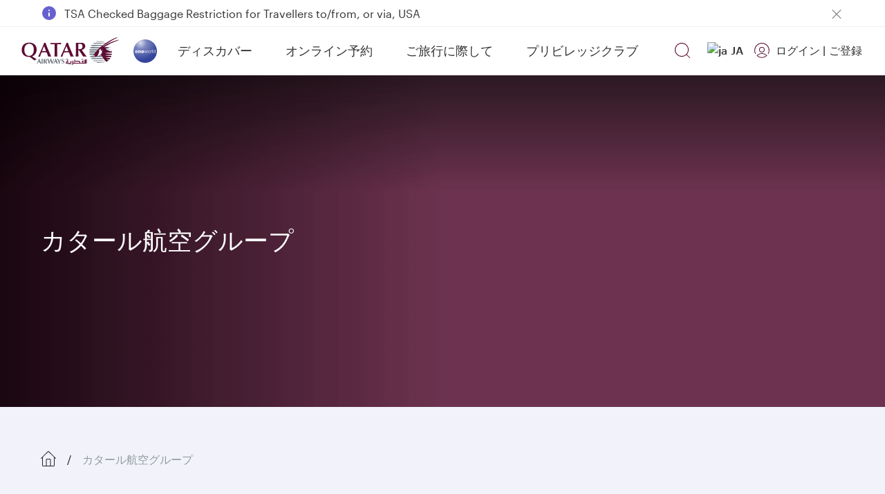

--- FILE ---
content_type: image/svg+xml
request_url: https://www.qatarairways.com/content/dam/images/custom/qr-group/new-comp/qatar-executive.svg
body_size: 6341
content:
<svg xmlns="http://www.w3.org/2000/svg" xmlns:xlink="http://www.w3.org/1999/xlink" width="256" height="156" viewBox="0 0 256 156">
  <defs>
    <clipPath id="clip-path">
      <rect id="Rectangle_63" data-name="Rectangle 63" width="97.949" height="118.102" fill="none"/>
    </clipPath>
    <clipPath id="clip-Qatar_Executive">
      <rect width="256" height="156"/>
    </clipPath>
  </defs>
  <g id="Qatar_Executive" data-name="Qatar Executive" clip-path="url(#clip-Qatar_Executive)">
    <g id="Group_30982" data-name="Group 30982" transform="translate(-1064.698 -1877.952)">
      <rect id="Rectangle_1" data-name="Rectangle 1" width="256" height="156" transform="translate(1064.698 1877.952)" fill="#fff" opacity="0"/>
      <g id="Group_31109" data-name="Group 31109" transform="translate(1064.698 1878.017)">
        <g id="Group_31214" data-name="Group 31214" transform="translate(79.026 18.884)">
          <g id="Group_31213" data-name="Group 31213" clip-path="url(#clip-path)">
            <path id="Path_422" data-name="Path 422" d="M129.263,66.245a13.61,13.61,0,0,1-3.686.758,7.4,7.4,0,0,0-3.737,1.23c2.821-.048,5.812-.108,8.762-.178-.2-.294-.823-1.213-.826-1.216a3.878,3.878,0,0,0-.48-.6.3.3,0,0,0-.034.008M112.255,45.322c3.675,0,10.449-.094,17.135-.245q1.143-.914,2.378-1.842c-7.413-.188-15.4-.3-19.513-.3-1.73,0-3.132.535-3.132,1.195s1.4,1.193,3.132,1.193m1.057-5.768c0,.518,1.1.94,2.467.94,4.2,0,13.518-.152,20.321-.386.511-.351,1.022-.715,1.519-1.052-6.87-.265-17.328-.437-21.841-.437-1.362,0-2.467.417-2.467.936m30.232,13.011a16.4,16.4,0,0,0,2.783,1.3c3.565-.18,5.856-.379,5.856-.59,0-.26-3.531-.5-8.639-.714m-33.4-2.526c3.115,0,8.209-.057,13.751-.16q1.2-1.143,2.544-2.321c-6.495-.131-12.7-.211-16.294-.211-1.954,0-3.541.6-3.541,1.347s1.587,1.346,3.541,1.346m35.414-6.277c-.542.277-1.049.551-1.56.827,2.629-.142,4.292-.3,4.292-.46a8.442,8.442,0,0,0-2.731-.367m-24.2-7.186c3.99,0,16.128-.3,16.128-.666s-12.139-.666-16.128-.666c-.772,0-1.4.3-1.4.666s.63.666,1.4.666M147.48,48.583a2.682,2.682,0,0,1-.244.555c2.215-.139,3.57-.287,3.57-.445s-1.222-.29-3.24-.421ZM132.4,70.7c-7.584-.2-15.916-.317-20.146-.317-1.73,0-3.132.535-3.132,1.2s1.4,1.191,3.132,1.191c4.452,0,13.451-.136,21.345-.35-.4-.565-.8-1.145-1.2-1.719m3.586,4.889c-6.8-.231-16.038-.379-20.209-.379-1.362,0-2.467.421-2.467.937s1.1.941,2.467.941c4.373,0,14.31-.164,21.167-.415-.32-.347-.642-.711-.958-1.085m-16.038,4.2c0,.366.63.668,1.4.668,3.99,0,16.128-.3,16.128-.668s-12.139-.666-16.128-.666c-.772,0-1.4.3-1.4.666m-7.183-15.958a2.779,2.779,0,0,1,.526-1.106c-.041.056-.071.1-.022.016.273-.465.635-1.045,1.082-1.721-2.089-.02-3.929-.035-5.367-.035-2.075,0-3.76.642-3.76,1.431s1.684,1.433,3.76,1.433c1.062,0,2.343-.005,3.781-.019m3.074,4.484c-.5-.492-2.205-2.452-2.414-2.644-1.242-.009-2.359-.014-3.285-.014-1.954,0-3.541.6-3.541,1.349s1.587,1.348,3.541,1.348c1.494,0,3.456-.016,5.7-.04m-.259-9.06c.615-.846,1.325-1.779,2.149-2.787-3.666-.051-6.876-.08-9.131-.08-2.114,0-3.828.656-3.828,1.458s1.714,1.459,3.828,1.459c1.8,0,4.221-.019,6.982-.051m-6.6-4.546c2.488,0,6.164-.036,10.336-.1.742-.842,1.548-1.717,2.431-2.626-5.16-.089-9.8-.137-12.767-.137-2.075,0-3.76.641-3.76,1.431s1.684,1.433,3.76,1.433" transform="translate(-80.894 -27.212)" fill="#74613d"/>
            <path id="Path_423" data-name="Path 423" d="M184.662,29.558c.026.727.021,1.451-.013,2.158-7.068.281-13.76.7-13.76,1.182s6.545.891,13.527,1.167c-.122.811-.277,1.6-.474,2.376-6.882.28-13.267.693-13.267,1.161,0,.45,5.96.851,12.563,1.136a24.038,24.038,0,0,1-1.033,2.446c-5.666.271-10.355.634-10.355,1.031,0,.372,4.1.715,9.257.98-.292.472-.59.933-.912,1.369-.335.477-.693.948-1.085,1.41-3.225.246-5.438.524-5.438.822,0,.259,1.583.5,4.027.713a23.428,23.428,0,0,1-4.769,3.626,37.486,37.486,0,0,1-3.991-4.086c-1.613-1.962-5.025-7.135-5.831-8.291s-1.332-1.493-2.275-1.157a12.539,12.539,0,0,1-3.174.668c-.455,0-.7-.176.058-.477a10.567,10.567,0,0,0,5.194-4.612c1.645-3.272.2-7.787.2-7.787a5.708,5.708,0,0,1-1.807,3.315,7.124,7.124,0,0,0-1.146-5.7l-.615,2.835s-.391-.017-1.342.785a4.039,4.039,0,0,0-1.219,1.978c.752.3,1.654-.452,1.654-.452a36.245,36.245,0,0,1-4.015,9.7,6.9,6.9,0,0,1-3.412,3.052c-1.021.41-1.357-.069-1.357-.069a18.576,18.576,0,0,1-2.253-2.318s-.056-.1.133-.094c.5.008,1.382-.843,1.574-1.2.224-.4.2-.713.089-.733s-.3.3-1.257.907-1.394.182-1.71-.154c-.246-.265-.005-.595.151-.8.141-.183,5.183-9.587,18.53-19.467C182.6,4.031,193.766.535,194.4.279c.423-.164,1.114-.384,1.272-.222a.628.628,0,0,1,.236.537c-.025.214-.135.317-.942.677-6.717,2.956-14.554,7.886-19.006,10.758A91.071,91.071,0,0,0,165.068,18.6c-.419.262-.109.641.147.483,9.244-6.151,20.087-10.34,32.064-13.774.572-.164.887-.164.986-.035a.875.875,0,0,1,.164.476c.021.22-.161.335-.654.527q-19.3,7.171-28.459,13.327s-.632.384-.642.822c0,.166.342.189.342.189,3.054.054,7.137.234,9.08.349,0,0-.276.981-2.137,1.775a9.733,9.733,0,0,1-4.081.523.366.366,0,0,0-.309.607c.119.156,2.916,4.663,13.092,5.691" transform="translate(-112.974 0)" fill="#74613d"/>
            <path id="Path_424" data-name="Path 424" d="M2.576,391.885c0-1.1,0-2.155-.046-2.952a5.475,5.475,0,0,1,.842-.328H9.441a1.527,1.527,0,0,1-.49.727c-.236.161-.495.161-1.5.161h-3.7v5.79H9.3c-.189.866-.632.892-1.359.892H3.748v6.114a15.511,15.511,0,0,0,3.257.209,28.2,28.2,0,0,0,3.115-.116l.047.049a1.373,1.373,0,0,1-.891.868,19.622,19.622,0,0,1-2.459.091,22.109,22.109,0,0,1-3.891-.234l-.351-.469Z" transform="translate(-1.953 -300.042)" fill="#74613d"/>
            <path id="Path_425" data-name="Path 425" d="M40.5,388.528a2.872,2.872,0,0,1,.821-.235c.165,0,.3.211.748.845,1.291,1.828,2.087,2.929,3.961,5.529,1.9-2.505,3.14-4.287,4.193-5.788.284-.375.446-.586.657-.586a1.24,1.24,0,0,1,.726.259l.072.118c-.752,1.054-2.839,3.8-5.017,6.818,3.07,4.334,4.428,6.186,5.344,7.358v.116a2.918,2.918,0,0,1-.916.188c-.186,0-.4-.072-.677-.446-.962-1.312-2.157-3.069-4.524-6.372-1.64,2.3-3.96,5.483-4.709,6.561a.687.687,0,0,1-.491.257,2.316,2.316,0,0,1-.8-.188l-.023-.116c1.218-1.664,3.28-4.478,5.389-7.312-1.476-2.2-3.936-5.505-4.827-6.772Z" transform="translate(-30.782 -299.801)" fill="#74613d"/>
            <path id="Path_426" data-name="Path 426" d="M101.408,391.885c0-1.1,0-2.155-.046-2.952a5.559,5.559,0,0,1,.845-.328h6.069a1.55,1.55,0,0,1-.493.727c-.235.161-.49.161-1.5.161h-3.7v5.79h5.554c-.188.866-.632.892-1.359.892H102.58v6.114a15.519,15.519,0,0,0,3.257.209,28.249,28.249,0,0,0,3.117-.116l.047.049a1.378,1.378,0,0,1-.891.868,19.7,19.7,0,0,1-2.462.091,22.084,22.084,0,0,1-3.89-.234l-.352-.469Z" transform="translate(-78.262 -300.042)" fill="#74613d"/>
            <path id="Path_427" data-name="Path 427" d="M150.979,400.747a1.64,1.64,0,0,1-.61.983,6.807,6.807,0,0,1-3.3.678c-5.109,0-7.8-3.211-7.8-7.614a7.49,7.49,0,0,1,7.872-7.733,5.865,5.865,0,0,1,4.1,1.312.941.941,0,0,1-.3.562c-.14.116-.351.049-.657-.116A6.54,6.54,0,0,0,147,388a6.334,6.334,0,0,0-6.42,6.726c0,3.961,2.294,6.747,6.723,6.747a9.375,9.375,0,0,0,3.633-.75Z" transform="translate(-107.525 -298.851)" fill="#74613d"/>
            <path id="Path_428" data-name="Path 428" d="M201.693,396c0,5.555,2.65,6.4,4.617,6.4,2.484,0,4.712-1.338,4.712-7.009V388.95c0-.421.186-.516.374-.562.7-.069.3-.094.773-.094-.049.889-.071,2.271-.071,4.217v3.046c0,6.681-3.234,7.8-5.88,7.8-3.423,0-5.695-1.733-5.695-7.8v-4.1c0-1.57-.025-2.531-.07-2.976a3.722,3.722,0,0,1,.913-.187c.327,0,.327.07.327,1.172Z" transform="translate(-154.769 -299.802)" fill="#74613d"/>
            <path id="Path_429" data-name="Path 429" d="M265.141,389.1h-4.593c-.327,0-.492-.186-.374-.4a3.7,3.7,0,0,1,.562-.61,17.3,17.3,0,0,0,3.514.119h7.361c.046.139-.306.727-.471.888h-4.827v10.852c0,1.616.049,2.388.071,2.856a4.109,4.109,0,0,1-1.008.188c-.164,0-.235-.071-.235-.42Z" transform="translate(-200.851 -299.643)" fill="#74613d"/>
            <path id="Path_430" data-name="Path 430" d="M317.926,391.436c0-1.569-.023-2.53-.071-2.952a3.887,3.887,0,0,1,.986-.186c.232,0,.258.116.258,1.147v10.664c0,1.616.046,2.388.069,2.857a3.315,3.315,0,0,1-.982.187c-.165,0-.259-.071-.259-.42Z" transform="translate(-245.416 -299.805)" fill="#74613d"/>
            <path id="Path_431" data-name="Path 431" d="M333.451,388.3c.3,0,.422.281,1.149,2.225.679,1.8,1.99,5.3,4.055,10.874,1.122-2.929,2.552-6.445,3.537-8.765,1.077-2.58,1.242-3.046,1.711-4.334a1.627,1.627,0,0,1,.656.161c.281.12.445.332.257.822-.375.916-1.031,2.389-2.132,4.944-1.266,2.906-2.227,5.344-3.467,8.249a1.807,1.807,0,0,1-.4.585,1.113,1.113,0,0,1-.678.234c-.517-1.426-2.2-6.066-3.328-9.019-1.078-2.814-1.664-4.222-2.251-5.53.047-.187.561-.446.891-.446" transform="translate(-256.77 -299.803)" fill="#74613d"/>
            <path id="Path_432" data-name="Path 432" d="M395.83,391.885c0-1.1,0-2.155-.046-2.952a5.612,5.612,0,0,1,.841-.328h6.07a1.53,1.53,0,0,1-.493.727c-.233.161-.491.161-1.5.161H397v5.79h5.554c-.189.866-.633.892-1.36.892H397v6.114a15.5,15.5,0,0,0,3.257.209,28.171,28.171,0,0,0,3.115-.116l.05.049a1.381,1.381,0,0,1-.894.868,19.633,19.633,0,0,1-2.459.091,22.059,22.059,0,0,1-3.889-.234l-.352-.469Z" transform="translate(-305.585 -300.042)" fill="#74613d"/>
            <path id="Path_433" data-name="Path 433" d="M27.688,271.011c0-6.781,3.631-8.609,6.377-8.609,4.411,0,6.32,3.661,6.32,7.557a10.855,10.855,0,0,1-1.372,6.027,5.865,5.865,0,0,1-4.922,2.716c-4.978,0-6.4-4.734-6.4-7.692m13.4,13.854a20.118,20.118,0,0,1,2.988-1.668l-6.08-3.766c3.738-1.318,6.08-4.654,6.08-9.2,0-6.456-4.922-9.2-9.955-9.2-5.431,0-10.116,3.012-10.116,9.845a9.149,9.149,0,0,0,2.585,6.482,9.783,9.783,0,0,0,7.45,2.719c.3,0,.591,0,.887-.027Z" transform="translate(-18.532 -201.542)" fill="#74613d"/>
            <path id="Path_434" data-name="Path 434" d="M131.4,272.01c-.836.052-1.641.107-2.477.107-.939,0-1.857-.083-2.8-.107l2.743-6.617Zm3.04,7.5c.484-.026,1.236-.164,1.988-.164s1.694.137,2.1.164c-1.212-2.61-2.986-6.671-4.01-9.014-.969-2.259-2.583-6.025-3.873-9.711a2.862,2.862,0,0,1-1.745,0,122.481,122.481,0,0,1-4.925,11.781l-3.121,6.943a7.614,7.614,0,0,1,1.211-.164,8.8,8.8,0,0,1,1.292.164,58.719,58.719,0,0,1,2.152-5.84c1.076-.051,2.152-.105,3.229-.105,1.156,0,2.288.054,3.444.105l1.129,2.851Z" transform="translate(-93.313 -201.356)" fill="#74613d"/>
            <path id="Path_435" data-name="Path 435" d="M202.5,266.79c0-1.023.025-2.045.052-3.016,1.857,0,3.766.03,5.354.19a5.361,5.361,0,0,1-.136-.967,7.458,7.458,0,0,1,.136-1.023c-2.583.134-4.952.162-7.183.162-2.073,0-5.058-.029-7.183-.162a3.737,3.737,0,0,1,0,1.99c1.373-.131,3.957-.19,4.2-.19h1.344c.026,1.052.052,1.993.052,2.989l.029,7.5c0,2.045-.162,4.118-.271,6.164a16.181,16.181,0,0,1,1.83-.164c.32,0,1.186.081,1.964.164a29.148,29.148,0,0,1-.187-3.686Z" transform="translate(-149.429 -202.27)" fill="#74613d"/>
            <path id="Path_436" data-name="Path 436" d="M262.826,272.01c-.833.052-1.642.107-2.476.107-.941,0-1.856-.083-2.8-.107l2.74-6.617Zm3.041,7.5c.481-.026,1.236-.164,1.987-.164s1.7.137,2.1.164c-1.211-2.61-2.986-6.671-4.009-9.014-.967-2.259-2.583-6.025-3.871-9.711a2.886,2.886,0,0,1-1.753,0c-.644,2.207-2.2,5.706-4.923,11.781l-3.117,6.943a7.592,7.592,0,0,1,1.211-.164,8.782,8.782,0,0,1,1.291.164,59.26,59.26,0,0,1,2.15-5.84c1.077-.051,2.152-.105,3.229-.105,1.158,0,2.286.054,3.441.105l1.133,2.851Z" transform="translate(-194.786 -201.356)" fill="#74613d"/>
            <path id="Path_437" data-name="Path 437" d="M350.4,271.278c2.447-.456,4.681-1.988,4.681-4.974a4.2,4.2,0,0,0-1.237-3.016,5.541,5.541,0,0,0-4.226-1.317c-.616,0-3.737.135-4.439.135a25.178,25.178,0,0,1-2.686-.135c.186,3.472.186,3.848.186,7.373,0,5.192-.028,5.78-.24,11.082a14.066,14.066,0,0,1,1.854-.163,16.937,16.937,0,0,1,1.8.163c0-.7-.107-4.168-.107-4.952v-3.818h.646c1.451,2.044,3.12,4.414,4.491,6.537.4.62.995,1.613,1.4,2.233a12.415,12.415,0,0,1,2.178-.163,20.251,20.251,0,0,1,2.393.163c-1.694-2.125-2.419-3.065-4.543-6.051-.406-.566-1-1.453-1.4-2.022Zm-4.412-7.854c.4-.024,1.4-.136,1.908-.136a4.1,4.1,0,0,1,2.5.673,3.136,3.136,0,0,1,1.127,2.8,3.474,3.474,0,0,1-3.685,3.712c-.7,0-1.346-.055-1.854-.077Z" transform="translate(-264.394 -202.268)" fill="#74613d"/>
            <path id="Path_438" data-name="Path 438" d="M115.149,358.3h70.058c-.187.893-.631.917-1.361.917H113.014Z" transform="translate(-87.258 -276.642)" fill="#74613d"/>
            <path id="Path_439" data-name="Path 439" d="M20.7,359.548H1.521a1.42,1.42,0,0,1,1.608-.918H19.416Z" transform="translate(-1.174 -276.899)" fill="#74613d"/>
            <path id="Path_440" data-name="Path 440" d="M4.694,489.593c0,2.06-.534,3.357-2.411,3.357S0,491.631,0,489.706H.6c0,1.978.435,2.61,1.709,2.61,1.1,0,1.748-.678,1.748-2.61v-4.028h.641Z" transform="translate(-0.001 -374.993)" fill="#74613d"/>
            <path id="Path_441" data-name="Path 441" d="M24.455,490.62v.427c0,.054-.054.084-.16.084H22.96v-4.945l-.39-.121v-.39h1.038v4.838H24.3c.084,0,.16.009.16.107" transform="translate(-17.426 -374.99)" fill="#74613d"/>
            <path id="Path_442" data-name="Path 442" d="M33.588,496.059c0-.832-.457-1.244-1.114-1.244s-1.114.412-1.114,1.244a1.12,1.12,0,1,0,2.229,0M30.9,497.081a1.17,1.17,0,0,1-1.046.619H29.6c-.107,0-.161-.031-.161-.084v-.427c0-.1.076-.108.161-.108h.251c.466,0,.817-.2.84-.961v-.061a1.788,1.788,0,1,1,3.571,0v.061c.016.762.367.961.84.961h.252c.084,0,.16.008.16.108v.427c0,.052-.054.084-.16.084h-.26a1.172,1.172,0,0,1-1.046-.619,1.882,1.882,0,0,1-3.144,0" transform="translate(-22.728 -381.558)" fill="#74613d"/>
            <path id="Path_443" data-name="Path 443" d="M56.378,496.274a2.146,2.146,0,0,1-.534-1.328,1.62,1.62,0,0,1,1.678-1.771,1.585,1.585,0,0,1,1.527,1.534h-.626a.962.962,0,0,0-.9-.893.994.994,0,0,0-.992,1.129c0,.8.435,1.358,1.053,1.358H59.1v.618H54.852c-.108,0-.161-.03-.161-.084v-.427c0-.1.076-.107.161-.107h1.526Z" transform="translate(-42.227 -380.781)" fill="#74613d"/>
            <path id="Path_444" data-name="Path 444" d="M76.531,482.946v-.022a.66.66,0,0,1-.145-.374.569.569,0,0,1,1.137-.016h-.268a.294.294,0,0,0-.29-.29c-.152,0-.282.123-.282.344a.322.322,0,0,0,.329.358h.55v.275H76.241v-.275Zm2.542,4.724v-4.838h.641v5.456h-4.16v-.618h.992v-3.426h.641v3.426Z" transform="translate(-58.335 -372.147)" fill="#74613d"/>
            <path id="Path_445" data-name="Path 445" d="M97.5,485.679v5.456h.648V486.19l.42-.122v-.389Z" transform="translate(-75.276 -374.993)" fill="#74613d"/>
            <path id="Path_446" data-name="Path 446" d="M112.624,489.593c0,2.06-.534,3.357-2.411,3.357s-2.281-1.32-2.281-3.244h.595c0,1.978.435,2.61,1.709,2.61,1.1,0,1.748-.678,1.748-2.61v-4.028h.641Z" transform="translate(-83.334 -374.993)" fill="#74613d"/>
            <path id="Path_447" data-name="Path 447" d="M132.385,490.62v.427c0,.054-.054.084-.16.084H130.89v-4.945l-.39-.121v-.39h1.038v4.838h.687c.084,0,.16.009.16.107" transform="translate(-100.759 -374.99)" fill="#74613d"/>
            <path id="Path_448" data-name="Path 448" d="M140.391,498.541h-.648v-.892h.648Zm1.313-3.312a1.479,1.479,0,0,0-1.466-1.434,1.511,1.511,0,0,0-1.442,1.068h-.626a1.973,1.973,0,0,1,2.068-1.687,2.141,2.141,0,0,1,2.122,2.122,9.13,9.13,0,0,0,.306,1.625H137.53c-.106,0-.16-.03-.16-.084v-.427c0-.1.076-.108.16-.108h4.4a10.89,10.89,0,0,1-.221-1.076" transform="translate(-106.064 -380.782)" fill="#74613d"/>
            <path id="Path_449" data-name="Path 449" d="M161.473,499c.518,0,.756-.351.756-1.144v-3.511h.648v3.511c0,1.137-.381,1.808-1.122,1.808a1.871,1.871,0,0,1-1.076-.412l.175-.4a1.308,1.308,0,0,0,.619.152" transform="translate(-124.061 -381.687)" fill="#74613d"/>
            <path id="Path_450" data-name="Path 450" d="M183.3,489.625h-.691v-.951h.691Zm-1.391,0h-.691v-.951h.691Zm3.156.033h.691v3.79H180.5c-.927,0-1.7-.487-1.7-1.878V490.7h.634v.878c0,.83.375,1.212,1.066,1.212h4.563Z" transform="translate(-138.054 -377.306)" fill="#74613d"/>
            <path id="Path_451" data-name="Path 451" d="M213.239,484.1v5.815h.691v-5.27l.447-.13V484.1Z" transform="translate(-164.642 -373.778)" fill="#74613d"/>
            <path id="Path_452" data-name="Path 452" d="M220.507,496.509v.456c0,.056-.056.089-.17.089H219.9a1.329,1.329,0,0,1-.862-.357v.39c0,1.212-.406,1.928-1.194,1.928a2,2,0,0,1-1.147-.439l.188-.432a1.381,1.381,0,0,0,.658.164c.552,0,.8-.375.8-1.221v-3.741h.691v2.579a1.074,1.074,0,0,0,.871.471h.423c.089,0,.17.008.17.114" transform="translate(-167.315 -380.912)" fill="#74613d"/>
            <path id="Path_453" data-name="Path 453" d="M234.568,486.2h-1.407V485.9h.309v-.024a.709.709,0,0,1-.155-.4.606.606,0,0,1,1.212-.015h-.285a.314.314,0,0,0-.309-.31c-.162,0-.3.13-.3.366a.343.343,0,0,0,.35.382h.586Zm.227.951-.415.121v3.254h-2.309c-.115,0-.171-.032-.171-.089v-.456c0-.106.081-.114.171-.114h1.618v-3.131h1.106Z" transform="translate(-179.05 -374.38)" fill="#74613d"/>
            <path id="Path_454" data-name="Path 454" d="M247.718,489.372v.456c0,.056-.056.089-.171.089h-1.423v-5.27l-.415-.13V484.1h1.107v5.156h.731c.09,0,.171.008.171.114" transform="translate(-189.712 -373.776)" fill="#74613d"/>
            <path id="Path_455" data-name="Path 455" d="M254.664,489.258h4.383v-1.179a1.263,1.263,0,0,0-1.367-1.317c-1.268,0-2.659,1.959-3.016,2.5m6.506.114v.456c0,.056-.057.089-.171.089h-.415a.939.939,0,0,1-.83-.512h-.032a1.123,1.123,0,0,1-.227.512h-6.3c-.114,0-.171-.032-.171-.089v-.456c0-.106.083-.114.171-.114h.773V484.1h.691v4.018h.032a4.141,4.141,0,0,1,3.026-2.018,1.826,1.826,0,0,1,2.008,2v.309a.8.8,0,0,0,.871.846H261c.09,0,.171.008.171.114" transform="translate(-195.357 -373.776)" fill="#74613d"/>
            <path id="Path_456" data-name="Path 456" d="M288.809,484.1h.683v5.815h-2.042c-.113,0-.171-.033-.171-.089v-.456c0-.106.081-.113.171-.113h1.358Z" transform="translate(-221.809 -373.777)" fill="#74613d"/>
            <path id="Path_457" data-name="Path 457" d="M310.891,486.481H310.2v-.952h.691Zm-1.391,0h-.691v-.952h.691Zm1.2,2.57v-1.228h-1.034a1.076,1.076,0,0,0-1.033,1.2.972.972,0,0,0,1,1.048.991.991,0,0,0,1.066-1.016m.146,1.025a1.511,1.511,0,0,1-1.212.658,1.606,1.606,0,0,1-1.692-1.715,1.623,1.623,0,0,1,1.724-1.856h1.716v2.173c0,.8.366,1.025.781,1.025h.229c.089,0,.17.008.17.114v.455c0,.057-.056.09-.17.09h-.229a1.363,1.363,0,0,1-1.317-.943" transform="translate(-237.76 -374.877)" fill="#74613d"/>
            <path id="Path_458" data-name="Path 458" d="M328.164,497.551h.691v.951h-.691Zm-1.228,0h.691v.951h-.691ZM329.6,493.4l-.415.121v3.253h-2.309c-.115,0-.171-.032-.171-.089v-.456c0-.106.081-.114.171-.114H328.5v-3.131H329.6Z" transform="translate(-252.252 -380.637)" fill="#74613d"/>
            <path id="Path_459" data-name="Path 459" d="M341.828,496.509v.456c0,.056-.056.089-.17.089h-.432a1.328,1.328,0,0,1-.862-.357v.39c0,1.212-.406,1.928-1.194,1.928a2,2,0,0,1-1.147-.439l.186-.432a1.39,1.39,0,0,0,.66.164c.552,0,.8-.375.8-1.221v-3.741h.691v2.579a1.074,1.074,0,0,0,.871.471h.423c.089,0,.17.008.17.114" transform="translate(-260.987 -380.912)" fill="#74613d"/>
            <path id="Path_460" data-name="Path 460" d="M354.861,489.258h4.383v-1.179a1.263,1.263,0,0,0-1.367-1.317c-1.268,0-2.659,1.959-3.016,2.5m6.506.114v.456c0,.056-.057.089-.171.089h-.415a.939.939,0,0,1-.83-.512h-.032a1.123,1.123,0,0,1-.227.512h-6.3c-.114,0-.171-.032-.171-.089v-.456c0-.106.082-.114.171-.114h.773V484.1h.691v4.018h.032a4.141,4.141,0,0,1,3.026-2.018,1.826,1.826,0,0,1,2.008,2v.309a.8.8,0,0,0,.871.846h.406c.09,0,.171.008.171.114" transform="translate(-272.719 -373.776)" fill="#74613d"/>
            <path id="Path_461" data-name="Path 461" d="M391.16,486.478h-.691v-.952h.691Zm-1.391,0h-.691v-.952h.691Zm-.837,2.546c0,.862.422,1.366,1.178,1.366s1.179-.5,1.179-1.366-.422-1.318-1.179-1.318-1.178.456-1.178,1.318m-1.457,1.9v-.456c0-.106.081-.114.171-.114h1.082v-.033a2.245,2.245,0,0,1-.529-1.3,1.791,1.791,0,0,1,1.91-2,1.767,1.767,0,0,1,1.9,2,2.492,2.492,0,0,1-.529,1.3v.033h1.154c.09,0,.171.008.171.114v.456c0,.056-.056.089-.171.089h-4.993c-.114,0-.171-.032-.171-.089" transform="translate(-299.17 -374.875)" fill="#74613d"/>
            <path id="Path_462" data-name="Path 462" d="M410.916,484.1h.683v5.815h-2.042c-.114,0-.171-.033-.171-.089v-.456c0-.106.081-.113.171-.113h1.358Z" transform="translate(-316.088 -373.777)" fill="#74613d"/>
            <path id="Path_463" data-name="Path 463" d="M423.016,484.1v5.815h.691v-5.27l.449-.13V484.1Z" transform="translate(-326.611 -373.778)" fill="#74613d"/>
          </g>
        </g>
      </g>
    </g>
  </g>
</svg>


--- FILE ---
content_type: image/svg+xml
request_url: https://www.qatarairways.com/content/dam/images/custom/qr-group/new-comp/qatar-duty-free.svg
body_size: 8227
content:
<svg xmlns="http://www.w3.org/2000/svg" xmlns:xlink="http://www.w3.org/1999/xlink" width="256" height="156" viewBox="0 0 256 156">
  <defs>
    <linearGradient id="linear-gradient" x1="0.066" y1="0.18" x2="0.933" y2="0.81" gradientUnits="objectBoundingBox">
      <stop offset="0" stop-color="#ab8031"/>
      <stop offset="0.043" stop-color="#b38938"/>
      <stop offset="0.235" stop-color="#d5ad5a"/>
      <stop offset="0.392" stop-color="#edc771"/>
      <stop offset="0.495" stop-color="#f8d27b"/>
      <stop offset="0.614" stop-color="#e8c16d"/>
      <stop offset="0.827" stop-color="#c79c4c"/>
      <stop offset="1" stop-color="#ab7d30"/>
    </linearGradient>
    <linearGradient id="linear-gradient-2" x1="0.06" y1="0.261" x2="0.94" y2="0.739" xlink:href="#linear-gradient"/>
    <clipPath id="clip-Qatar_Duty_Free">
      <rect width="256" height="156"/>
    </clipPath>
  </defs>
  <g id="Qatar_Duty_Free" data-name="Qatar Duty Free" clip-path="url(#clip-Qatar_Duty_Free)">
    <g id="Group_30982" data-name="Group 30982" transform="translate(-1064.698 -1877.952)">
      <rect id="Rectangle_1" data-name="Rectangle 1" width="256" height="156" transform="translate(1064.698 1877.952)" fill="#fff" opacity="0"/>
      <g id="Group_31109" data-name="Group 31109" transform="translate(1064.698 1878.017)">
        <g id="QATAR_DUTY_FREE-2" data-name="QATAR DUTY FREE" transform="translate(19 50.65)">
          <g id="Group_31294" data-name="Group 31294">
            <path id="Path_666" data-name="Path 666" d="M0,26.938C0,38.707,7.585,48.82,18.4,53.171c.141-.026.051-.141.051-.141A29.309,29.309,0,0,1,3.132,26.9,29.407,29.407,0,0,1,17.416,1.347c.09-.167-.128-.167-.128-.167C7.072,5.762,0,15.567,0,26.938M43.251,1.36A29.376,29.376,0,0,1,57.535,26.912a29.322,29.322,0,0,1-15.311,26.13s-.1.116.039.141c10.832-4.351,18.4-14.451,18.4-26.233,0-11.371-7.072-21.176-17.287-25.745-.013-.026-.231-.026-.128.154" transform="translate(0 0.334)" fill="url(#linear-gradient)"/>
            <path id="Path_667" data-name="Path 667" d="M3.6,27.183c0,15,11.448,27.17,25.553,27.17s25.553-12.167,25.553-27.17S43.27,0,29.165,0,3.6,12.167,3.6,27.183" transform="translate(1.02)" fill="url(#linear-gradient-2)"/>
            <g id="Group_31293" data-name="Group 31293" transform="translate(8.73 20.623)">
              <path id="Path_668" data-name="Path 668" d="M30.069,16.749a14.439,14.439,0,0,0-3.722-.4s-.8-.013-1.822,0c-.59,0-1.3.013-1.925.013h-.193c-1.437-.013-2.207-.013-2.207-.013s.847.167.975.8a4.839,4.839,0,0,1,.09,1.36s.039,8.316-.026,10.242c0,0-.013.308-.039.59-.026.205-.051.4-.064.488a.989.989,0,0,1-.8.924l1.668.077c.257.026,2.939.1,3.44.128,0,0,5.108.578,7.867-2.5a7.726,7.726,0,0,0,1.643-7.1A6.4,6.4,0,0,0,30.069,16.749Zm2.438,7.713a6.17,6.17,0,0,1-1.194,3.581s-1.4,1.964-4.941,1.771c0,0-2.156.013-2.528-1.014a7.3,7.3,0,0,1-.167-1.989c0-.411-.026-.963-.013-1.489V19.149l.026-1.155c.013-.077,0-.488.616-.578a2.487,2.487,0,0,1,.488-.051s.205-.013.552-.013A10.321,10.321,0,0,1,28,17.686a6.617,6.617,0,0,1,3.08,1.822,5.074,5.074,0,0,1,.924,1.553A7.58,7.58,0,0,1,32.508,24.462Z" transform="translate(-3.005 -15.99)" fill="#fff"/>
              <path id="Path_669" data-name="Path 669" d="M35.836,17.281h4.287a1.4,1.4,0,0,1,1.065.372,2.7,2.7,0,0,1,.526.809V16.28s-.077.1-.911.154c0,0-.308.013-.667.013H32.82s.1.064.385.282a.979.979,0,0,1,.282.359,1.773,1.773,0,0,1,.1.347,3.931,3.931,0,0,1,.038.578c.026.667.013,1.566.013,1.6s.051,8.393-.051,9.638-.321,1.591-.757,1.733L36.85,31a1.116,1.116,0,0,1-.77-.462,2.281,2.281,0,0,1-.27-.68c-.064-.347.013-1.874,0-2.284l-.039-3.555c0-.4.013-.475.385-.475h.513c.257,0,.565-.013.847,0,.424.013.9,0,1.271,0h.732c.18.026,1.322-.026,1.617.988l-.013-2.092a1.219,1.219,0,0,1-.886.372s-.231.013-.578.026c-.462.013-1.129.013-1.835,0-.513,0-1.027-.013-1.5,0,0,0-.488-.039-.513-.154a11.62,11.62,0,0,1-.077-2.079c-.013-1.591.026-1.091.026-2.759Z" transform="translate(0.572 -16.009)" fill="#fff"/>
              <path id="Path_670" data-name="Path 670" d="M18.979,29.533a7.174,7.174,0,0,0,3.042-4.017A6.964,6.964,0,0,0,20.9,19.138a8.078,8.078,0,0,0-6.34-3.067,8.4,8.4,0,0,0-4.813,1.579,7.075,7.075,0,0,0-2.58,8.008,7.761,7.761,0,0,0,8.5,4.992A11.173,11.173,0,0,1,22.5,32.511,5.436,5.436,0,0,0,18.979,29.533ZM14.6,29.508c-2.9,0-5.249-2.734-5.249-6.109S11.7,17.277,14.6,17.277s5.249,2.734,5.249,6.122C19.852,26.761,17.5,29.508,14.6,29.508Z" transform="translate(-6.802 -16.069)" fill="#fff"/>
            </g>
          </g>
          <g id="Group_31295" data-name="Group 31295" transform="translate(69.625 46.857)">
            <rect id="Rectangle_108" data-name="Rectangle 108" width="0.719" height="5.827" transform="translate(76.761 0.039)" fill="#c58d27"/>
            <rect id="Rectangle_109" data-name="Rectangle 109" width="0.732" height="5.827" transform="translate(111.169 0.039)" fill="#c58d27"/>
            <path id="Path_671" data-name="Path 671" d="M121,37.32a.4.4,0,1,0,0-.77.4.4,0,1,0,0,.77Z" transform="translate(-35.474 -36.499)" fill="#c58d27"/>
            <path id="Path_672" data-name="Path 672" d="M122.218,37.32c.3,0,.5-.18.5-.385s-.205-.385-.5-.385a.4.4,0,1,0,0,.77Z" transform="translate(-35.126 -36.499)" fill="#c58d27"/>
            <path id="Path_673" data-name="Path 673" d="M122.673,37.69c-.988,0-1.656.449-1.656.988,0,1.168,2.323,1.36,3.2,2.22a2.423,2.423,0,0,1-1.668,2.31,3.407,3.407,0,0,1-1.45.257,4.973,4.973,0,0,1-1.373-.154,2.511,2.511,0,0,1-1.784-2.413V38.665h-.757v2.169a3.082,3.082,0,0,0,3.375,2.913h.975a3.271,3.271,0,0,0,3.324-2.31,9.46,9.46,0,0,0,.1-1.283C124.983,38.948,124.585,37.69,122.673,37.69Zm1.54,2.862c-.693-.6-2.451-.847-2.451-1.887a.848.848,0,0,1,.911-.757c.873,0,1.54.886,1.54,2.053v.59Z" transform="translate(-36.415 -36.176)" fill="#c58d27"/>
            <path id="Path_674" data-name="Path 674" d="M143.109,41.053c0,.655-.526.77-.95.77h-.77a1.777,1.777,0,0,1-1.309-.68V38.114h-.719v2.978c0,.321-.3.732-1.078.732a1.651,1.651,0,0,1-1.437-.68V39h-.706v2.079c0,.321-.3.732-1.078.732a1.641,1.641,0,0,1-1.36-.59V38.987h-.719v2.1c0,.321-.218.719-1.078.719H130.2v.013h-.193a1.743,1.743,0,0,1-1.258-.629V39.282c0-.924-1.129-1.194-2.092-1.194a2.157,2.157,0,0,0-2.336,2.246,1.962,1.962,0,0,0,2.156,2.066,2.81,2.81,0,0,0,1.553-.359v.886c0,.552-.539.975-1.36.975a2.061,2.061,0,0,1-1.617-.513v.449a3.384,3.384,0,0,0,1.5.308h.026c2.015,0,2.182-1.142,2.182-2.349a1.961,1.961,0,0,0,1.437.552h1.245c1.194,0,1.758-.09,2.079-.578a2.524,2.524,0,0,0,1.681.578c1.4,0,1.553-.629,1.579-.706a1.962,1.962,0,0,0,1.668.706A1.725,1.725,0,0,0,140,41.644a1.607,1.607,0,0,0,1.232.68v.026h.988c.719,0,1.643-.231,1.643-1.142v-4.7h-.732v4.543Zm-15.08.719a2.8,2.8,0,0,1-1.425.449,1.579,1.579,0,0,1-1.514-1.758c0-1.245.6-2.079,1.54-2.079,0,0,1.142,0,1.4.719v2.669Z" transform="translate(-34.392 -36.51)" fill="#c58d27"/>
            <path id="Path_675" data-name="Path 675" d="M94.008,37.32c.3,0,.5-.18.5-.385s-.205-.385-.5-.385a.451.451,0,0,0-.488.385A.46.46,0,0,0,94.008,37.32Z" transform="translate(-43.121 -36.499)" fill="#c58d27"/>
            <path id="Path_676" data-name="Path 676" d="M95.251,37.32a.4.4,0,1,0,0-.77.464.464,0,0,0-.5.385C94.737,37.14,94.981,37.32,95.251,37.32Z" transform="translate(-42.772 -36.499)" fill="#c58d27"/>
            <path id="Path_677" data-name="Path 677" d="M98.04,37.955c-1.014,0-1.681.462-1.681,1,0,1.117,2.31,1.437,3,2.028a1.347,1.347,0,0,1-1.322.77H94.19a2.564,2.564,0,0,0,.552-1.579A1.592,1.592,0,0,0,93.1,38.468c-1.437,0-3.286,1.707-4.3,2.746,0-1.283.013-4.415.013-4.415h-.757v4.954h-2.13c-.449,0-1.245-.385-1.3-.744v-2.5H83.91v4.53c0,.513-.513.821-1.052.821a1.222,1.222,0,0,1-.488-.09l.193.334a3.583,3.583,0,0,0,.475.038c.9,0,1.579-.449,1.579-1.232V41.677a2.021,2.021,0,0,0,1.245.59v.026H97.925a2.2,2.2,0,0,0,2.4-2.118A2.15,2.15,0,0,0,98.04,37.955ZM93,41.741H88.723c.757-.655,3.029-2.669,4.261-2.669a.9.9,0,0,1,.963,1.014C93.946,40.843,93.471,41.741,93,41.741Zm6.468-.95c-.68-.6-2.361-.834-2.361-1.874a.848.848,0,0,1,.911-.757c.86,0,1.54.9,1.54,2.053A1.219,1.219,0,0,1,99.465,40.791Z" transform="translate(-46.281 -36.428)" fill="#c58d27"/>
            <path id="Path_678" data-name="Path 678" d="M101.444,37.74a2.4,2.4,0,0,0-2.554,2.195c0,1.476,1.142,2.207,2.554,2.207A2.407,2.407,0,0,0,104,39.935,2.284,2.284,0,0,0,101.444,37.74Zm-.038,4.158a1.847,1.847,0,0,1-1.694-2.015,1.741,1.741,0,0,1,1.694-1.951,1.759,1.759,0,0,1,1.733,1.951A1.848,1.848,0,0,1,101.405,41.9Z" transform="translate(-41.599 -36.161)" fill="#c58d27"/>
            <path id="Path_679" data-name="Path 679" d="M100.341,37.32a.4.4,0,1,0,0-.77.4.4,0,1,0,0,.77Z" transform="translate(-41.33 -36.499)" fill="#c58d27"/>
            <path id="Path_680" data-name="Path 680" d="M101.691,37.32a.4.4,0,1,0,0-.77c-.282,0-.5.167-.5.385A.456.456,0,0,0,101.691,37.32Z" transform="translate(-40.947 -36.499)" fill="#c58d27"/>
            <path id="Path_681" data-name="Path 681" d="M114.681,41.045c0,.655-.526.77-.95.77h-.9s-.385-.013-.4-.706c-.013-1.745-1.514-2.554-3.388-2.554a5.553,5.553,0,0,0-1.745.27v.526c.424-.578,1.63-.578,1.63-.578a2.387,2.387,0,0,1,2.657,2.387,1.385,1.385,0,0,0,.244.642h-5.057c-.449,0-1.245-.385-1.309-.744v-2.5h-.706v4.53c0,.513-.513.821-1.052.821a1.222,1.222,0,0,1-.488-.09l.205.334a3.583,3.583,0,0,0,.475.038c.9,0,1.579-.449,1.579-1.232V41.751a1.965,1.965,0,0,0,1.309.6v.026h6.995c.719,0,1.643-.231,1.643-1.142v-4.7h-.719v4.5Z" transform="translate(-40.372 -36.501)" fill="#c58d27"/>
            <rect id="Rectangle_110" data-name="Rectangle 110" width="31.687" height="1.065" transform="translate(0 4.107)" fill="#c58d27"/>
            <rect id="Rectangle_111" data-name="Rectangle 111" width="31.071" height="1.065" transform="translate(116.841 4.107)" fill="#c58d27"/>
          </g>
          <g id="Group_31296" data-name="Group 31296" transform="translate(67.52 3.709)">
            <path id="Path_682" data-name="Path 682" d="M151.747,37.43a9.252,9.252,0,0,1-1.643-.193h0a4.048,4.048,0,0,1-.744-.3,10.389,10.389,0,0,1-.911-.642h0a25.6,25.6,0,0,1-2.272-2.246c-1.014-1.078-2.22-2.426-3.44-3.825.1-.09.231-.193.4-.321h0c.988-.821,2.631-2.477,2.644-4.659V25.11a3.8,3.8,0,0,0-1.322-2.759h0c-.038-.051-1.117-1.168-3.94-1.348h-.026s-1.9-.013-4.428-.013h-2.708l-.051.552a.641.641,0,0,1,.321.205,1.116,1.116,0,0,1,.308.6h0a5.132,5.132,0,0,1,.077.6h0s.038,1,.038,1.373v1c0,2.31.013,8.085.013,8.085h0v.205c0,.449-.013,1.579-.09,2.4h0s-.013.077-.038.193a3.368,3.368,0,0,1-.128.475,1.483,1.483,0,0,1-.655.886l.116.539,5.275.013-.821-.526-.064-.039-.167-.128a2.209,2.209,0,0,1-.4-.436l-.013-.013v-.013l-.013-.026L137,36.789a3.335,3.335,0,0,1-.154-.86h0s-.077-1.553-.077-2.195v-.128h0v-.347c0-.693-.013-1.81-.013-1.81v-.026h0V31.36h.064c.488,0,2.926.051,3.2.051h.013l.064.013.231.18h0A67.447,67.447,0,0,0,145.2,37.02h0a5,5,0,0,0,1.245.757.013.013,0,0,1,.013.013h0a6.281,6.281,0,0,0,2.4.334h2.336l.565-.128-.077-.552h.064Zm-10.627-8.06h0l-.013.013h0a3.774,3.774,0,0,1-1.656.321c-.18,0-.3-.013-.3-.013h-.013c-1.617-.064-2.118-.116-2.246-.128l-.064-.064-.026-.116V22.851l.051-.09.09-.039h.026L137,22.71h.026l.1-.013.3-.013c.218-.013.462-.013.6-.013h.167a7.681,7.681,0,0,1,2.182.308l.167.051a3.533,3.533,0,0,1,1.874,1.527,3.078,3.078,0,0,1,.411,1.245v.1c.013.128.013.257.013.385a3.493,3.493,0,0,1-.8,2.323A3.38,3.38,0,0,1,141.12,29.371Z" transform="translate(-29.784 2.24)" fill="#76777a"/>
            <path id="Path_683" data-name="Path 683" d="M101.587,21.265h0a13.918,13.918,0,0,1-1.489.077c-.8.026-1.81.039-2.875.039-2.13.013-4.466.026-5.6.026-.026,0-2.721-.026-3.568-.154a2.743,2.743,0,0,1-.411-.1,2.263,2.263,0,0,1-.218-.077l-.27-.1-.09.282-.128.411v.013s-.3,1.425-.424,2.259v.077l.154,1.014.385-.924A1.747,1.747,0,0,1,88,23.023h0a4.668,4.668,0,0,1,1.181-.18c.475-.026.975-.039,1.36-.051h0c.578-.013,1.9-.039,2.464-.051V33.188c0,1-.013,1.733-.026,2.22s-.026.719-.026.719h0a3.463,3.463,0,0,1-.205,1.091l-.013.013v.013a.654.654,0,0,1-.372.385l.013.038.039.513H96.89v-.449l.026-.116-.051-.026a.94.94,0,0,1-.321-.3h0a.774.774,0,0,1-.154-.308,2.6,2.6,0,0,1-.1-.513,1.729,1.729,0,0,1-.026-.257h0c-.038-.526-.051-1.078-.077-1.476h0c-.013-.18-.026-1.681-.026-3.542s-.013-4.12-.013-5.878v-2.58l2.182.039h.193a8.81,8.81,0,0,1,1.822.154l.1.026h.013a1.67,1.67,0,0,1,1.168.77l.038.09.038.154.552-.051c.051-1.412.051-2.413.051-2.426v-.321l-.321.051Z" transform="translate(-43 2.234)" fill="#76777a"/>
            <path id="Path_684" data-name="Path 684" d="M84.265,21.076l-.064.513-.013.039H84.2l.077.039a1.783,1.783,0,0,1,.321.231,1.257,1.257,0,0,1,.257.809c.051.783.064,3.17.064,3.17s.013,2.336.013,3.76v.706h0c0,.334-.026,1.335-.026,1.335v.013h0v.051a7.462,7.462,0,0,1-.6,2.99h0v.013a3.864,3.864,0,0,1-2.028,1.771H82.25l-.064.026-.193.064a4.211,4.211,0,0,1-.68.154,6.177,6.177,0,0,1-.937.064,4.419,4.419,0,0,1-2.5-.706,3.845,3.845,0,0,1-1.245-1.373h0l-.013-.039-.064-.128a4.971,4.971,0,0,1-.205-.539,8.9,8.9,0,0,1-.385-2.259h0c-.026-.372-.026-.886-.026-1.476V28.994h0V27.583c0-2.066.013-4,.013-4h0v-.026a5.423,5.423,0,0,1,.154-1.373,1.169,1.169,0,0,1,.218-.411.451.451,0,0,1,.257-.141l-.051-.552-5.416.013.873.526.038.026.116.09.3.27h0a.712.712,0,0,1,.18.282,2.027,2.027,0,0,1,.1.629h0c0,.077.026.385.026.809v1.989c0,2.13.013,4.595.013,4.595v.257A15.9,15.9,0,0,0,72.932,33h0a6.225,6.225,0,0,0,1.335,3.029h0a5.152,5.152,0,0,0,1.976,1.463,9.3,9.3,0,0,0,3.619.655c.347,0,.68-.013.988-.026h0a6.762,6.762,0,0,0,4.928-2.451,6.877,6.877,0,0,0,1.232-3.5h0a15.905,15.905,0,0,0,.128-2.49V25.362s.013-1.1.013-1.476h0c0-.385.013-.706.026-.924s.026-.347.026-.347V22.5l.026-.218a1,1,0,0,1,.141-.411h0a.733.733,0,0,1,.347-.27l-.09-.552Z" transform="translate(-47.367 2.257)" fill="#76777a"/>
            <path id="Path_685" data-name="Path 685" d="M112.865,21.053l-.09.552.026.013.09.051.18.231h0l.026.205a1.59,1.59,0,0,1-.051.385c0,.013-.026.077-.051.193s-.09.27-.141.4h0a3.1,3.1,0,0,1-.231.462v.026c-.051.116-.3.526-.68,1.245-.821,1.463-2.041,3.594-2.541,4.492-.244-.411-.616-1.04-.847-1.437h0c-.693-1.258-2.849-4.967-2.849-4.98h0l-.051-.09-.128-.244a1.76,1.76,0,0,1-.18-.565.327.327,0,0,1,.257-.347l-.09-.552h-4.684l-.077.552h.026l.077.026.257.116a2.326,2.326,0,0,1,.719.578h0l.077.077.218.244a11.156,11.156,0,0,1,.68.911c1.04,1.579,2.669,4.158,3.478,5.454.27.424.449.744.462.77h0a4.459,4.459,0,0,1,.552,2.233c.013.424.013.911.013,1.4,0,1.142-.026,2.31-.051,2.657a7.483,7.483,0,0,1-.077.911c-.077.3-.18.475-.411.539l.077.552h4.145l.1-.539a1.212,1.212,0,0,1-.488-.539V36.98l-.026-.064a1.037,1.037,0,0,1-.064-.27h0a9.868,9.868,0,0,1-.064-1.014h0c-.026-.59-.013-1.245-.026-1.861V31.487a4.03,4.03,0,0,1,.18-1.129,4.749,4.749,0,0,1,.205-.513h0c.193-.4.834-1.5,1.5-2.618h0c.886-1.45,1.848-2.965,1.951-3.106h0c.051-.09.205-.321.4-.616h0a7.146,7.146,0,0,1,1.142-1.373,1.953,1.953,0,0,1,.834-.539l-.064-.552h-3.709Z" transform="translate(-38.967 2.254)" fill="#76777a"/>
            <path id="Path_686" data-name="Path 686" d="M130.762,20.21s-1.45.026-1.887.026H119.16l.732.513s.128.09.475.347h0a.73.73,0,0,1,.244.321h0a2.027,2.027,0,0,1,.1.359V21.8l.026.205c.013.116.013.27.026.436h0c.026.68.026,1.6.026,1.861v.077c0,.141.013,2.682.013,5.365s-.013,5.519-.064,6.237h0a4.345,4.345,0,0,1-.27,1.437.683.683,0,0,1-.449.4l.09.552,4.171.013.077-.539h0l-.026-.013-.116-.064a1.33,1.33,0,0,1-.372-.411h0l-.026-.051-.077-.154a2.31,2.31,0,0,1-.154-.449,7.657,7.657,0,0,1-.09-1.04V29.771h0V29.72a.674.674,0,0,1,.051-.321s.013-.026.18-.039h.026c.167,0,1.052-.026,1.707-.026h.3c.526.013,1.1.026,1.553.026s.821.013.847.026h0c.09.013.193.013.347.026a2.079,2.079,0,0,1,.513.116,1.215,1.215,0,0,1,.847.86l.552-.077-.026-3.337-.5.642h0l-.026.026-.141.116a1.468,1.468,0,0,1-.68.205s-.27.013-.693.026h0c-.205.013-.488.013-.809.013-.873,0-2.041-.026-3-.026h-.744l-.167-.039-.064-.128h0c0-.116-.013-.321-.013-.59V25.536h0V22.045l.038-.231.141-.09H128.9l.077.013.282.051a1.4,1.4,0,0,1,.68.385h0a2.993,2.993,0,0,1,.578.911l.539-.128V20.223Z" transform="translate(-33.749 2.019)" fill="#76777a"/>
            <path id="Path_687" data-name="Path 687" d="M71.64,26.437h0v-.013a7,7,0,0,0-1.091-2.4,8.216,8.216,0,0,0-4.992-3.337,17.674,17.674,0,0,0-4.53-.475s-.565-.013-1.386-.013h-.809c-.706.013-1.566.026-2.323.026h-.231c-1.72-.013-2.657-.013-2.657-.013l-.051.552H53.6l.1.026a1.513,1.513,0,0,1,.321.128.88.88,0,0,1,.5.552v.013l.013.013.013.039.039.205a9.69,9.69,0,0,1,.051,1.142v.167h0s.013,3.08.013,6.225c0,2.5-.013,5.057-.051,6.058h0s-.013.359-.039.706h0c-.013.218-.051.436-.064.539a2.432,2.432,0,0,1-.231.667.881.881,0,0,1-.616.488l.051.552c.013,0,3.709-.038,5.429-.038.4,0,.693,0,.8.013h.218a21.965,21.965,0,0,0,4.248-.436,9.069,9.069,0,0,0,5.2-2.657,9.367,9.367,0,0,0,2.349-6.276,9.644,9.644,0,0,0-.3-2.451ZM68.612,30.39h0V30.4s0,.167-.026.475-.077.706-.167,1.181a6.26,6.26,0,0,1-1.271,2.849l-.013.013-.013.013-.013.013-.051.064-.231.244a5.059,5.059,0,0,1-.975.757,8.083,8.083,0,0,1-4.325,1.129c-.193,0-.4,0-.6-.013h-.013a7.072,7.072,0,0,1-1.463-.167c-.719-.154-1.425-.488-1.579-.975h0v-.013l-.026-.064c-.013-.077-.038-.193-.064-.385a14.663,14.663,0,0,1-.116-2.028c0-.539-.026-1.258-.026-1.951h0v-8.06L57.664,22l.013-.1.051-.128c.051-.09.154-.193.5-.244.244-.039.385-.051.475-.064l.1-.013h.038s.257-.026.706-.026a13.129,13.129,0,0,1,3.388.424h0a8.338,8.338,0,0,1,3.889,2.31h0l.026.026.077.09a3.2,3.2,0,0,1,.27.372A7.621,7.621,0,0,1,68,26.1h0a9.515,9.515,0,0,1,.655,3.568C68.637,29.89,68.637,30.134,68.612,30.39Z" transform="translate(-52.338 2.016)" fill="#76777a"/>
            <path id="Path_688" data-name="Path 688" d="M172.263,35.425l-.539-.1a2.483,2.483,0,0,1-.732.937h0a1.68,1.68,0,0,1-.693.282h0a14.8,14.8,0,0,1-2.618.154s-.231,0-.539-.026a3.954,3.954,0,0,1-1.014-.205h0l-.141-.051h0c-.282-.09-.5-.475-.616-.95a4.865,4.865,0,0,1-.128-1.078v-.038h0c.013-2.015.013-4.569.013-4.569h0l.026-.1c.026-.039.013-.051.128-.051.385,0,1.437-.013,2.284-.013.526,0,.975.013,1.091.026a3.575,3.575,0,0,1,.975.205,1.069,1.069,0,0,1,.719.86l.552-.026c.038-.488.038-1.219.038-1.81v-.834l.077-.911-.578.719h0l-.013.013-.064.064-.244.154a3,3,0,0,1-1.052.167h0c-.193,0-.59.026-1.078.026h0c-.77.013-1.72.013-2.272.013h-.424c-.116,0-.141-.026-.141-.026a.415.415,0,0,1-.051-.244h0c-.013-.193-.013-.988-.013-1.912,0-1.553.013-3.452.013-3.465v-.051l.038-.193.128-.064h.116c.334,0,1-.039,1.72-.039a12.47,12.47,0,0,1,2.31.154h0a1.311,1.311,0,0,1,.616.3h0a2.03,2.03,0,0,1,.655.924l.552-.09V21h-9.857l-.116.5-.013.039h0l.051.039a3.817,3.817,0,0,1,.3.244h0a1.055,1.055,0,0,1,.308.693h0c.013.167.026.539.038.86s.013.6.013.6h0l.013,10.6s-.026.436-.064.911-.077.988-.09,1.078h0a2.983,2.983,0,0,1-.128.565.586.586,0,0,1-.436.385l.064.552h10.793Z" transform="translate(-21.784 2.242)" fill="#76777a"/>
            <path id="Path_689" data-name="Path 689" d="M159.379,35.343a2.483,2.483,0,0,1-.732.937,1.659,1.659,0,0,1-.693.282h-.026a15.624,15.624,0,0,1-2.618.167,4.655,4.655,0,0,1-.539-.039,3.754,3.754,0,0,1-1-.205l-.128-.051h-.026c-.282-.09-.5-.475-.616-.937a4.81,4.81,0,0,1-.128-1.091v-.051h0c0-2.015.013-4.569.013-4.569h0v-.039l.026-.064c.026-.039.013-.051.128-.051h0c.372,0,1.386-.013,2.207-.013.552,0,1.04.013,1.142.026a3.484,3.484,0,0,1,.975.205,1.069,1.069,0,0,1,.719.86l.565-.026c.026-.411.039-.988.039-1.514V28.053l.1-.937-.59.732h0l-.013.013-.064.064-.244.154h0a2.851,2.851,0,0,1-1.04.167c-.193,0-.59.026-1.078.026h0c-.77.013-1.745.013-2.284.013h-.385c-.116,0-.141-.026-.141-.026a.415.415,0,0,1-.051-.244h0c-.013-.218-.013-1.245-.013-2.336V22.637h0v-.013l.026-.205.128-.064h.116c.334,0,1-.039,1.72-.039a12.47,12.47,0,0,1,2.31.154,1.436,1.436,0,0,1,.629.3,2.276,2.276,0,0,1,.667.937l.552-.09V21.02h-9.857l-.1.5-.013.039h0l.051.039a3.812,3.812,0,0,1,.3.244h0a1.084,1.084,0,0,1,.308.693h0a7.464,7.464,0,0,1,.038.86c.013.321.013.6.013.6h0V34.6s-.026.436-.051.911-.077.988-.09,1.078h0a4.409,4.409,0,0,1-.115.565.551.551,0,0,1-.436.372l.064.552,10.793-.013-.013-2.631Z" transform="translate(-25.275 2.248)" fill="#76777a"/>
            <path id="Path_690" data-name="Path 690" d="M73.159,20.265a.594.594,0,0,1-.3-.154.531.531,0,0,1-.116-.27v-.013h0v-.1a3.663,3.663,0,0,1,.282-1.206l1.245-3.093h0l.013-.026.051-.026,6.212-.013h0l1.964,4.4v.013l.013.013.026.051.038.18-.038.128-.154.1.1.552H87.02l.09-.552a1.989,1.989,0,0,1-.924-.744h0a15.331,15.331,0,0,1-1.527-2.952h0L79,4.62h0a2.061,2.061,0,0,0-.4-.565.783.783,0,0,0-.5-.205.989.989,0,0,0-.693.372,2.093,2.093,0,0,0-.244.359v.026s-.513,1.117-1.617,3.7c0,.013-.6,1.373-1.386,3.106s-1.72,3.85-2.4,5.352c-.449.988-.783,1.72-.847,1.848a6.813,6.813,0,0,1-.693,1.078c-.282.359-.6.59-.757.578h0l-.013.565h3.658Zm2.978-9.318c.552-1.283,1.078-2.528,1.078-2.528V8.393l.013-.026.038-.064.051-.064.013.026h0v.013l2.438,5.352H75.007C75.135,13.3,75.649,12.1,76.137,10.947Z" transform="translate(-47.837 -2.618)" fill="#76777a"/>
            <path id="Path_691" data-name="Path 691" d="M121.891,19.706h0a4.945,4.945,0,0,0,1.232.744h0a6.188,6.188,0,0,0,2.387.347h2.323l.565-.116-.064-.552h-.013a8.624,8.624,0,0,1-1.643-.193,5.233,5.233,0,0,1-.744-.3,7.889,7.889,0,0,1-.9-.629h0a26.425,26.425,0,0,1-2.259-2.22c-1-1.065-2.195-2.4-3.388-3.786.1-.09.231-.193.385-.321.975-.8,2.605-2.451,2.618-4.595V7.924A3.793,3.793,0,0,0,121.069,5.2l-.013-.013-.013-.013a6.013,6.013,0,0,0-3.863-1.322h-.013s-1.707-.026-4.017-.026h-3.478l-.051.565a.685.685,0,0,1,.321.193,1.113,1.113,0,0,1,.3.59h0a4.73,4.73,0,0,1,.077.59c0,.026.038.886.038,1.283v.116h0v.449c0,1.81.013,8.483.013,8.483h0v.167c0,.411-.013,1.566-.09,2.413a.982.982,0,0,1-.026.193,3.367,3.367,0,0,1-.128.475,1.529,1.529,0,0,1-.642.873l.116.539,5.647.026-.809-.526-.064-.039-.154-.128a1.838,1.838,0,0,1-.385-.436l-.013-.013h0l-.013-.026-.064-.154a3.5,3.5,0,0,1-.141-.86h0s-.077-1.72-.077-2.272v-.488c0-.68-.013-1.668-.013-1.668v-.09h.1c.539,0,2.862.051,3.132.051h.026l.051.013.218.18h0a70.75,70.75,0,0,0,4.851,5.377ZM117.8,12.134h0l-.013.013h0a3.79,3.79,0,0,1-1.681.321,1.91,1.91,0,0,1-.244-.013h0c-1.617-.064-2.1-.116-2.22-.128l-.064-.064-.026-.116v-.013h0V5.7l.051-.1.09-.039h.051l.1-.013.282-.013h.77a8.2,8.2,0,0,1,2.156.3l.154.051A3.441,3.441,0,0,1,119.054,7.4a2.985,2.985,0,0,1,.411,1.232v.1c.013.128.013.257.013.385a3.473,3.473,0,0,1-.783,2.284A3.189,3.189,0,0,1,117.8,12.134Z" transform="translate(-36.493 -2.624)" fill="#76777a"/>
            <path id="Path_692" data-name="Path 692" d="M91.876,20.345l.026-.1-.051-.026a1.011,1.011,0,0,1-.308-.282h0a.7.7,0,0,1-.141-.3,4.35,4.35,0,0,1-.1-.5,1.51,1.51,0,0,1-.026-.244h0c-.051-.513-.051-1.065-.077-1.45h0c-.013-.167-.026-1.579-.026-3.35V5.611l2.143.039h.231a8.256,8.256,0,0,1,1.771.154l.1.026h.013a1.587,1.587,0,0,1,1.194.834l.038.154.552-.064c.039-1.386.039-2.374.039-2.374V4.02l-.321.051-.385.051h-.013a10.057,10.057,0,0,1-1.656.128h-.051c-.013,0-4.787.013-7.354.013H86.2a17.549,17.549,0,0,1-2.99-.141,2.6,2.6,0,0,1-.4-.1,2.263,2.263,0,0,1-.218-.077l-.282-.1-.09.282-.128.411v.013s-.3,1.386-.424,2.22l-.013.051.013.051.18.911.359-.834a1.845,1.845,0,0,1,.924-1.078h0a4.635,4.635,0,0,1,1.155-.18c.475-.026.963-.039,1.348-.051l2.426-.051.013,10.293c0,.988-.013,1.707-.039,2.195s-.026.706-.026.706a3.463,3.463,0,0,1-.205,1.091V19.9c-.154.321-.347.359-.359.359l.013.051.038.513h4.415v-.475Z" transform="translate(-44.377 -2.621)" fill="#76777a"/>
            <path id="Path_693" data-name="Path 693" d="M68.563,19.677a9.141,9.141,0,0,0,3.388-4.8h0a9.185,9.185,0,0,0,.411-2.7A8.689,8.689,0,0,0,70.5,6.766h0A10.217,10.217,0,0,0,62.608,2.89H62.39A10.655,10.655,0,0,0,56.358,4.9a9.033,9.033,0,0,0-3.748,7.29,8.807,8.807,0,0,0,.475,2.913h0a9.733,9.733,0,0,0,9.446,6.4c.436,0,.873-.026,1.322-.064a9.4,9.4,0,0,1,1.04-.051,14.057,14.057,0,0,1,7.059,2.182l.141.09.8.565-.372-.9A6.792,6.792,0,0,0,68.563,19.677Zm-6.032.424a6.252,6.252,0,0,1-4.749-2.3,8.53,8.53,0,0,1-1.989-5.583v-.013a8.47,8.47,0,0,1,1.989-5.57,6.252,6.252,0,0,1,4.749-2.3h0a6.272,6.272,0,0,1,4.749,2.3,8.573,8.573,0,0,1,1.989,5.583h0v.013a8.529,8.529,0,0,1-1.976,5.57A6.318,6.318,0,0,1,62.531,20.1Z" transform="translate(-52.61 -2.89)" fill="#76777a"/>
            <path id="Path_694" data-name="Path 694" d="M93.62,20.8h3.645l.077-.552a.666.666,0,0,1-.3-.154.531.531,0,0,1-.116-.27v-.013h0V19.7a3.663,3.663,0,0,1,.282-1.206l1.245-3.08h0l.013-.026.051-.026,6.2-.013h0l.013.013h0l1.964,4.4v.013l.013.013.026.051.038.167-.038.128-.154.1.09.539h4.518l.09-.552a2.193,2.193,0,0,1-.937-.744,15.271,15.271,0,0,1-1.514-2.952h0L103.169,4.59h0a1.879,1.879,0,0,0-.4-.565.756.756,0,0,0-.5-.205.964.964,0,0,0-.667.347,2.9,2.9,0,0,0-.27.372v.013l-.013.013v.013s-.513,1.117-1.617,3.7c0,0-.6,1.373-1.386,3.106s-1.72,3.85-2.4,5.339c-.449.988-.783,1.72-.847,1.835h0a7.449,7.449,0,0,1-.693,1.078c-.282.359-.6.59-.744.578v.59Zm6.712-9.869c.552-1.283,1.078-2.528,1.078-2.528V8.376l.013-.026.038-.064.051-.064.026.039h0l2.426,5.352H99.2C99.331,13.292,99.832,12.085,100.332,10.93Z" transform="translate(-40.988 -2.626)" fill="#76777a"/>
          </g>
        </g>
      </g>
    </g>
  </g>
</svg>


--- FILE ---
content_type: image/svg+xml
request_url: https://www.qatarairways.com/content/dam/images/custom/qr-group/new-comp/al-maha-services.svg
body_size: 2978
content:
<svg xmlns="http://www.w3.org/2000/svg" xmlns:xlink="http://www.w3.org/1999/xlink" width="256" height="156" viewBox="0 0 256 156">
  <defs>
    <clipPath id="clip-path">
      <rect id="Rectangle_107" data-name="Rectangle 107" width="186.899" height="95.92" fill="none"/>
    </clipPath>
    <clipPath id="clip-Al_Maha_Services">
      <rect width="256" height="156"/>
    </clipPath>
  </defs>
  <g id="Al_Maha_Services" data-name="Al Maha Services" clip-path="url(#clip-Al_Maha_Services)">
    <g id="Group_30982" data-name="Group 30982" transform="translate(-1064.698 -1877.952)">
      <rect id="Rectangle_1" data-name="Rectangle 1" width="256" height="156" transform="translate(1064.698 1877.952)" fill="#fff" opacity="0"/>
      <g id="Group_31109" data-name="Group 31109" transform="translate(1064.698 1878.017)">
        <g id="Group_31292" data-name="Group 31292" transform="translate(34.55 29.975)">
          <path id="Path_644" data-name="Path 644" d="M130.572,91.98l7.605,16.724h-2.3L134,104.586H127.17l-1.849,4.118h-2.285Zm0,5.025L128,102.752h5.181l-2.6-5.747Z" transform="translate(-61.393 -45.896)" fill="#93763b"/>
          <path id="Path_645" data-name="Path 645" d="M168.258,93.22h2.174v13.933h5.246v2.169h-7.42Z" transform="translate(-83.957 -46.515)" fill="#93763b"/>
          <g id="Group_31291" data-name="Group 31291">
            <g id="Group_31290" data-name="Group 31290" clip-path="url(#clip-path)">
              <path id="Path_646" data-name="Path 646" d="M7.393,66.526s-13.963,9.615-3.512,8.5,11.027-1.3,16.173-5.211,7.41-5.471,7.195-4.128,3.532,5.261,10.957-.852,7.961-7.12,7.961-7.12-.621,4.85.812,3.983S68.258,39.445,78.8,33.854c0,0-9.81,3.883-12.485,6.188l3.848-3.307S48.9,46.7,42.66,51.174s-4.8.21,12.942-9.509S113.685,12.48,145.82,0C145.82,0,69.314,23.027,7.393,66.526Z" transform="translate(0)" fill="#93763b"/>
              <path id="Path_647" data-name="Path 647" d="M223.627,91.875l4.409,16.774h-2.154L223.216,98.4l-4.589,10.867-4.6-10.957-2.706,10.336h-2.144l4.409-16.774,5.04,12,5.01-12Z" transform="translate(-104.375 -45.841)" fill="#93763b"/>
              <path id="Path_648" data-name="Path 648" d="M266.152,91.98l7.605,16.724h-2.3l-1.869-4.118h-6.839L260.9,108.7h-2.29l7.545-16.724m-.01,5.025-2.575,5.747h5.181Z" transform="translate(-129.039 -45.896)" fill="#93763b"/>
              <path id="Path_649" data-name="Path 649" d="M303.367,93.22h2.2v6.193h7.7V93.22h2.174v16.1h-2.174v-7.736h-7.7v7.736h-2.2Z" transform="translate(-151.374 -46.515)" fill="#93763b"/>
              <path id="Path_650" data-name="Path 650" d="M349.242,91.98l7.605,16.724h-2.31l-1.864-4.118h-6.839l-1.849,4.118H341.7l7.54-16.724Zm-.005,5.025-2.575,5.747h5.181Z" transform="translate(-170.5 -45.896)" fill="#93763b"/>
              <path id="Path_651" data-name="Path 651" d="M187.79,156.652q-.286-2.322-.476-3.662c-.18.351-.371.726-.566,1.127s-.376.772-.531,1.117q.2,1.5.361,2.946c.18,1.593.336,3.111.466,4.569s.2,2.6.2,3.407c0,.105-.01.3-.03.6s-.04.561-.065.787l.21.115a10.739,10.739,0,0,0,.762-1.493,4.923,4.923,0,0,0,.341-1.819q0-1.187-.21-3.507c-.11-1.243-.261-2.645-.451-4.194Z" transform="translate(-92.918 -76.339)" fill="#93763b"/>
              <path id="Path_652" data-name="Path 652" d="M152.59,155.2a4.649,4.649,0,0,0,.22-1,8.79,8.79,0,0,0,.1-1.263c-.4-.15-.792-.311-1.182-.466a1.092,1.092,0,0,1-.762-1.022l-.18-.125a7.411,7.411,0,0,0-.421,1.378,8.154,8.154,0,0,0-.14,1.523l.611.291,1.393,9.95h-3.868a5.39,5.39,0,0,0-.641-2.169,20.4,20.4,0,0,0-1.293-2.22,5.006,5.006,0,0,0-1.723.867,7.58,7.58,0,0,0-1.759,1.8,4.352,4.352,0,0,1-1.177,1.187,3.462,3.462,0,0,1-1.9.536h-6.213a7.2,7.2,0,0,0,1.9-1.172,2.525,2.525,0,0,0,.541-1.683,3.31,3.31,0,0,0-.276-1.348c-.18-.421-.4-.636-.636-.636a2.15,2.15,0,0,0-1.483.867,9.643,9.643,0,0,0-1.3,1.939,18.06,18.06,0,0,0-.907,2.029h-3.833a.9.9,0,0,1-.716-.5,6.923,6.923,0,0,1-.611-2.675c-.08-3.036-.155-4.96-.235-5.772a15.825,15.825,0,0,0-.646-3.367L124,154.431a2.977,2.977,0,0,1,.716.987,4.7,4.7,0,0,1,.336,1.177,18.016,18.016,0,0,1,.2,2.124c.05.927.1,1.834.145,2.721a23.628,23.628,0,0,0,.331,2.741,4.232,4.232,0,0,0,.641,1.683,1.515,1.515,0,0,0,1.278.646h3.462l-.025.847a3.852,3.852,0,0,0,1.408,3.1,3.967,3.967,0,0,0,2.585.972,1.158,1.158,0,0,0,1.1-.7,3.249,3.249,0,0,0,.281-1.463,2.76,2.76,0,0,0-.666-1.764,3.7,3.7,0,0,0-1.278-1h5.381a5.175,5.175,0,0,0,2.069-.321,3.947,3.947,0,0,0,1.393-1.157,6.558,6.558,0,0,0,2.009,1.127,5.308,5.308,0,0,0,1.774.351h6.268v-2.3l-1.383-9.2.566.185Zm-19.339,7.275c.471-.737.877-1.107,1.207-1.107.316,0,.471.376.471,1.117,0,.326-.281.661-.847,1.007a7.255,7.255,0,0,1-1.8.742c.416-.822.737-1.408.962-1.764Zm2.149,6.608a.372.372,0,0,1-.205.341,1.01,1.01,0,0,1-.486.115,2.6,2.6,0,0,1-2.24-1.007,3.462,3.462,0,0,1-.621-2.129,6.149,6.149,0,0,1,2.189.892c.912.571,1.363,1.167,1.363,1.789m11.508-4.735a4.682,4.682,0,0,1-1.453-.441,3.8,3.8,0,0,1-1.192-.822,4.131,4.131,0,0,1,.611-.832,1.989,1.989,0,0,1,.952-.531,7.337,7.337,0,0,1,.711,1.137,6,6,0,0,1,.471,1.338l-.105.15Z" transform="translate(-61.872 -75.511)" fill="#93763b"/>
              <path id="Path_653" data-name="Path 653" d="M221.238,161.5l-1.924-.987-.867,1.7,1.9.987Z" transform="translate(-109.001 -80.091)" fill="#93763b"/>
              <path id="Path_654" data-name="Path 654" d="M298.533,158.842l-1.929-.992-.867,1.713,1.9.982Z" transform="translate(-147.567 -78.764)" fill="#93763b"/>
              <path id="Path_655" data-name="Path 655" d="M226.6,159.377l-1.939-1-.877,1.678,1.9,1.007Z" transform="translate(-111.665 -79.028)" fill="#93763b"/>
              <path id="Path_656" data-name="Path 656" d="M292.116,169.826a6.177,6.177,0,0,1-1.924-1.383q-1.834-1.646-2.64-2.23a5.168,5.168,0,0,0-2.825-1.172,2.825,2.825,0,0,0-2.02.767,3.839,3.839,0,0,0-.892,1.393,9.9,9.9,0,0,1,1.207-.075,5.687,5.687,0,0,1,1.924.326,8.85,8.85,0,0,1,1.864.937c.551.341,1.223.827,2.019,1.443h-8.808a12.922,12.922,0,0,0-.681-4.6,5.711,5.711,0,0,0-2.876-3.181l-.175,2.28a3.782,3.782,0,0,1,2.43,2.124,8.182,8.182,0,0,1,.591,3.377h-4.544a1.467,1.467,0,0,1-.772-.175,1.111,1.111,0,0,1-.471-.691h-.271a4.517,4.517,0,0,0-.175.8,5.664,5.664,0,0,0-.051.812,1.12,1.12,0,0,0,.537.917,2,2,0,0,0,1.2.386h18.062v-2.044h-.7Z" transform="translate(-136.235 -80.86)" fill="#93763b"/>
              <path id="Path_657" data-name="Path 657" d="M253.973,160.916a4.988,4.988,0,0,0-1.719.867,7.6,7.6,0,0,0-1.764,1.8,4.339,4.339,0,0,1-1.172,1.187,3.445,3.445,0,0,1-1.9.536h-2.655a.889.889,0,0,1-.716-.5,6.829,6.829,0,0,1-.611-2.675q-.12-4.554-.235-5.772a15.646,15.646,0,0,0-.641-3.372l-1.443,2.28a2.977,2.977,0,0,1,.716.987,4.919,4.919,0,0,1,.336,1.177,20.491,20.491,0,0,1,.2,2.124c.05.927.1,1.834.145,2.721a23.506,23.506,0,0,0,.336,2.741,4.159,4.159,0,0,0,.641,1.683,1.518,1.518,0,0,0,1.283.646h2.69a5.185,5.185,0,0,0,2.074-.321,4,4,0,0,0,1.4-1.157,6.519,6.519,0,0,0,2,1.127,5.307,5.307,0,0,0,1.774.351h1.223v-2.044a5.332,5.332,0,0,0-.646-2.169,20.407,20.407,0,0,0-1.293-2.22Zm.481,4.269a4.722,4.722,0,0,1-1.453-.441,3.862,3.862,0,0,1-1.192-.822,4.132,4.132,0,0,1,.611-.832,2.012,2.012,0,0,1,.952-.531,7.794,7.794,0,0,1,.716,1.137,6.247,6.247,0,0,1,.466,1.338l-.105.15Z" transform="translate(-120.312 -76.339)" fill="#93763b"/>
              <path id="Path_658" data-name="Path 658" d="M222.593,166.02l-.907,1.914a3.227,3.227,0,0,1,1.077,1.413,6.113,6.113,0,0,1,.316,2.144v.316h-9.94a7.058,7.058,0,0,1-3.3-.676,2.355,2.355,0,0,1-1.453-2.149,4.019,4.019,0,0,1,.336-1.488c.165-.361.336-.721.506-1.082l-.351-.225c-.446.772-.726,1.288-.847,1.563a5.57,5.57,0,0,0-.5,2.23,3.336,3.336,0,0,0,1.683,3.091,7.1,7.1,0,0,0,3.587.782h11.2v-3.191a7.477,7.477,0,0,0-.8-3.828c-.07-.11-.281-.381-.621-.812Z" transform="translate(-103.557 -82.841)" fill="#93763b"/>
              <path id="Path_659" data-name="Path 659" d="M272.577,132.354a1.538,1.538,0,0,0-1.443-.907,1.328,1.328,0,0,0-1.388,1.3c0,.721.741,1.052,1.308,1.308l.556.245c1.087.476,2.009,1.017,2.009,2.35a2.642,2.642,0,0,1-5.24.421l.911-.256a1.72,1.72,0,0,0,1.674,1.553,1.681,1.681,0,0,0,1.718-1.633c0-.947-.766-1.308-1.543-1.663l-.511-.22c-.977-.441-1.819-.942-1.819-2.139a2.194,2.194,0,0,1,2.34-2.129,2.4,2.4,0,0,1,2.164,1.3l-.746.476Z" transform="translate(-133.915 -65.157)" fill="#93763b"/>
              <path id="Path_660" data-name="Path 660" d="M283.228,130.87h4.339v.862h-3.407v2.485h3.307v.862h-3.307v3.287h3.407v.867h-4.339Z" transform="translate(-141.325 -65.301)" fill="#93763b"/>
              <path id="Path_661" data-name="Path 661" d="M297.639,139.242h-.932V130.88h1.213c1.583,0,3.061.421,3.061,2.31a2.18,2.18,0,0,1-2.094,2.3l2.666,3.753H300.41l-2.531-3.672h-.23v3.672Zm0-4.494h.285c1.057,0,2.119-.2,2.119-1.5,0-1.373-1.007-1.508-2.129-1.508h-.281v3.006Z" transform="translate(-148.051 -65.306)" fill="#93763b"/>
              <path id="Path_662" data-name="Path 662" d="M311.779,137.258l2.385-6.378h1.007l-3.392,8.863-3.392-8.863h1.007Z" transform="translate(-153.879 -65.306)" fill="#93763b"/>
              <rect id="Rectangle_106" data-name="Rectangle 106" width="0.932" height="8.362" transform="translate(163.061 65.574)" fill="#93763b"/>
              <path id="Path_663" data-name="Path 663" d="M338.271,132.554a3.59,3.59,0,0,0-2.551-1.107,3.463,3.463,0,0,0,.02,6.924,3.669,3.669,0,0,0,2.531-1.112v1.152a4.32,4.32,0,0,1-6.854-3.472,4.388,4.388,0,0,1,4.359-4.359,4.036,4.036,0,0,1,2.5.822Z" transform="translate(-165.37 -65.157)" fill="#93763b"/>
              <path id="Path_664" data-name="Path 664" d="M349.9,130.87h4.339v.862h-3.407v2.485h3.307v.862h-3.307v3.287h3.407v.867H349.9Z" transform="translate(-174.592 -65.301)" fill="#93763b"/>
              <path id="Path_665" data-name="Path 665" d="M366.781,132.354a1.537,1.537,0,0,0-1.443-.907,1.347,1.347,0,0,0-1.388,1.3c0,.721.742,1.052,1.308,1.308l.556.245c1.087.476,2.009,1.017,2.009,2.35a2.64,2.64,0,0,1-5.236.421l.912-.256a1.723,1.723,0,0,0,1.673,1.553,1.681,1.681,0,0,0,1.719-1.633c0-.947-.767-1.308-1.543-1.663l-.511-.22c-.977-.441-1.819-.942-1.819-2.139a2.194,2.194,0,0,1,2.34-2.129,2.4,2.4,0,0,1,2.164,1.3Z" transform="translate(-180.923 -65.157)" fill="#93763b"/>
            </g>
          </g>
        </g>
      </g>
    </g>
  </g>
</svg>


--- FILE ---
content_type: image/svg+xml
request_url: https://www.qatarairways.com/content/dam/images/custom/qr-group/new-comp/discover-qatar.svg
body_size: 4783
content:
<svg xmlns="http://www.w3.org/2000/svg" xmlns:xlink="http://www.w3.org/1999/xlink" width="256" height="156" viewBox="0 0 256 156">
  <defs>
    <clipPath id="clip-path">
      <rect id="Rectangle_105" data-name="Rectangle 105" width="191.513" height="83.564" fill="none"/>
    </clipPath>
    <clipPath id="clip-Discover_Qatar">
      <rect width="256" height="156"/>
    </clipPath>
  </defs>
  <g id="Discover_Qatar" data-name="Discover Qatar" clip-path="url(#clip-Discover_Qatar)">
    <g id="Group_30982" data-name="Group 30982" transform="translate(-1064.698 -1877.952)">
      <rect id="Rectangle_1" data-name="Rectangle 1" width="256" height="156" transform="translate(1064.698 1877.952)" fill="#fff" opacity="0"/>
      <g id="Group_31109" data-name="Group 31109" transform="translate(1063.001 1877.279)">
        <g id="Group_31289" data-name="Group 31289" transform="translate(33.941 36.891)">
          <g id="Group_31288" data-name="Group 31288" clip-path="url(#clip-path)">
            <path id="Path_612" data-name="Path 612" d="M329.369,87.946V71.218h5.56a12.08,12.08,0,0,1,4.019.554,6.2,6.2,0,0,1,2.65,1.877,8.3,8.3,0,0,1,1.775,5.538,8.956,8.956,0,0,1-2.2,6.465,8.2,8.2,0,0,1-6.206,2.294Zm2.374-1.775h3.04q3.255,0,4.611-1.752a7.914,7.914,0,0,0,1.458-5.007,6.923,6.923,0,0,0-1.435-4.634,4.424,4.424,0,0,0-2.079-1.407,13.039,13.039,0,0,0-3.64-.379h-1.955Z" transform="translate(-238.568 -51.585)" fill="#6c1d45"/>
            <rect id="Rectangle_104" data-name="Rectangle 104" width="2.373" height="16.728" transform="translate(106.739 19.633)" fill="#6c1d45"/>
            <path id="Path_613" data-name="Path 613" d="M406.95,87.265a16.7,16.7,0,0,1-4.306-.734V84.179a11.685,11.685,0,0,0,4.645,1.311,3.333,3.333,0,0,0,2.254-.735,2.424,2.424,0,0,0,.854-1.933,2.568,2.568,0,0,0-.56-1.673,7.416,7.416,0,0,0-2.062-1.537l-1.153-.667a10.848,10.848,0,0,1-3.013-2.3,3.873,3.873,0,0,1-.875-2.515,4.07,4.07,0,0,1,1.4-3.181,5.166,5.166,0,0,1,3.571-1.249,14.219,14.219,0,0,1,4.08.644v2.17a12.174,12.174,0,0,0-3.945-1.04,3.112,3.112,0,0,0-2.034.655,2.043,2.043,0,0,0-.8,1.65,2.131,2.131,0,0,0,.587,1.48,9.343,9.343,0,0,0,2.148,1.537l1.2.678a10.409,10.409,0,0,1,3.029,2.328,4.137,4.137,0,0,1,.859,2.633,4.308,4.308,0,0,1-1.61,3.5,6.514,6.514,0,0,1-4.266,1.322" transform="translate(-291.643 -50.486)" fill="#6c1d45"/>
            <path id="Path_614" data-name="Path 614" d="M451.138,87.265a7.81,7.81,0,0,1-6.023-2.289,9.169,9.169,0,0,1-2.126-6.482,9.113,9.113,0,0,1,2.165-6.488,7.957,7.957,0,0,1,6.1-2.306,22.652,22.652,0,0,1,5.266.735v2.227a17.708,17.708,0,0,0-5.3-1.187A5.116,5.116,0,0,0,447,73.317a8.059,8.059,0,0,0-1.493,5.2,7.468,7.468,0,0,0,1.594,5.046,5.444,5.444,0,0,0,4.352,1.848,10.818,10.818,0,0,0,5.086-1.458v2.035a11.611,11.611,0,0,1-5.4,1.277" transform="translate(-320.866 -50.486)" fill="#6c1d45"/>
            <path id="Path_615" data-name="Path 615" d="M503.768,87.266a7.09,7.09,0,0,1-5.6-2.413,9.316,9.316,0,0,1-2.119-6.38,9.234,9.234,0,0,1,2.13-6.38,7.969,7.969,0,0,1,11.376-.006,9.183,9.183,0,0,1,2.136,6.363,9.282,9.282,0,0,1-2.136,6.437,7.387,7.387,0,0,1-5.787,2.379m.034-1.775a4.689,4.689,0,0,0,3.968-1.848,8.482,8.482,0,0,0,1.4-5.216,8.239,8.239,0,0,0-1.408-5.109,5.037,5.037,0,0,0-7.793.006,8.336,8.336,0,0,0-1.4,5.137,8.491,8.491,0,0,0,1.39,5.154,4.517,4.517,0,0,0,3.843,1.876" transform="translate(-359.298 -50.487)" fill="#6c1d45"/>
            <path id="Path_616" data-name="Path 616" d="M559.768,87.946l-6.318-16.728h2.374L561,84.917l5-13.7h2.08l-6.069,16.728Z" transform="translate(-400.875 -51.585)" fill="#6c1d45"/>
            <path id="Path_617" data-name="Path 617" d="M609.663,87.946V71.219h9.348v1.775h-6.974v5.369h5.844v1.752h-5.844v6.058h7.46v1.775Z" transform="translate(-441.591 -51.585)" fill="#6c1d45"/>
            <path id="Path_618" data-name="Path 618" d="M650.134,87.946V71.218H655.2a5.646,5.646,0,0,1,3.69,1.062,3.778,3.778,0,0,1,1.283,3.085,4.857,4.857,0,0,1-3.38,4.747l5.584,7.833h-2.917L654.7,80.87h-2.215v7.076Zm2.352-8.85h.768q4.476,0,4.476-3.515,0-2.589-3.753-2.588h-1.491Z" transform="translate(-470.905 -51.585)" fill="#6c1d45"/>
            <path id="Path_619" data-name="Path 619" d="M351.908,173.639a38.341,38.341,0,0,1-9.335-4.292q-1.5.159-2.314.159a9.734,9.734,0,0,1-7.731-3.447,13.208,13.208,0,0,1-2.976-8.952q0-5.649,3.008-9.023a11.25,11.25,0,0,1,16.076.008q3,3.383,3,9.063,0,8.138-6.048,11.265a36.627,36.627,0,0,0,8.441,2.553ZM340.5,167a6.623,6.623,0,0,0,5.6-2.6q1.978-2.6,1.978-7.356a11.71,11.71,0,0,0-1.978-7.22,7.113,7.113,0,0,0-11.01,0,11.761,11.761,0,0,0-1.979,7.253,11.988,11.988,0,0,0,1.963,7.276A6.375,6.375,0,0,0,340.5,167" transform="translate(-238.702 -104.816)" fill="#6c1d45"/>
            <path id="Path_620" data-name="Path 620" d="M434.89,170.467l-2.569-6.542h-10l-2.6,6.542H416.6l9.367-23.616h3.319l9.223,23.616Zm-3.542-9.032-4.021-10.18-4.037,10.18Z" transform="translate(-301.754 -106.367)" fill="#6c1d45"/>
            <path id="Path_621" data-name="Path 621" d="M492.6,170.466v-21.11h-8.377V146.85h20.105v2.506H495.95v21.11Z" transform="translate(-350.732 -106.367)" fill="#6c1d45"/>
            <path id="Path_622" data-name="Path 622" d="M563.181,170.467l-2.569-6.542h-10l-2.6,6.542H544.9l9.367-23.616h3.319l9.223,23.616Zm-3.542-9.032-4.021-10.18-4.037,10.18Z" transform="translate(-394.678 -106.367)" fill="#6c1d45"/>
            <path id="Path_623" data-name="Path 623" d="M632.008,170.467V146.851h7.148a7.976,7.976,0,0,1,5.21,1.5,5.334,5.334,0,0,1,1.81,4.356q0,4.723-4.77,6.7l7.883,11.058h-4.117l-6.717-9.989h-3.127v9.989Zm3.319-12.494h1.085q6.319,0,6.318-4.963,0-3.653-5.3-3.654h-2.106Z" transform="translate(-457.776 -106.367)" fill="#6c1d45"/>
            <path id="Path_624" data-name="Path 624" d="M210.685,45.17c1.975-.846,3.958-1.639,5.934-2.326,2.07-.719,4.3-1.483,6.572-2.191q.4-.123.789-.249l.015,0q-.865-.87-1.777-1.688c-3.373,1.718-7.211,3.841-11.533,6.458" transform="translate(-152.603 -28.04)" fill="#6c1d45" fill-rule="evenodd"/>
            <path id="Path_625" data-name="Path 625" d="M203.01,200.472a22,22,0,0,0,4.757-5.375,22.4,22.4,0,0,1-4.757,5.375" transform="translate(-147.044 -141.313)" fill="#6c1d45"/>
            <path id="Path_626" data-name="Path 626" d="M222.78,190.143c.016-.031.035-.06.051-.091.031-.057.06-.115.092-.172-.047.088-.094.176-.142.263" transform="translate(-161.364 -137.534)" fill="#6c1d45"/>
            <path id="Path_627" data-name="Path 627" d="M199.714,216.951c-.033.025-.068.048-.1.072l.1-.072" transform="translate(-144.584 -157.142)" fill="#6c1d45"/>
            <path id="Path_628" data-name="Path 628" d="M201.842,214.735c-.124.1-.253.2-.38.3.127-.1.255-.2.38-.3" transform="translate(-145.923 -155.537)" fill="#6c1d45"/>
            <path id="Path_629" data-name="Path 629" d="M173.3,229.486c.037-.01.076-.019.113-.03.166-.048.333-.1.5-.147-.2.062-.408.12-.612.177" transform="translate(-125.523 -166.093)" fill="#6c1d45"/>
            <path id="Path_630" data-name="Path 630" d="M176.38,228.428c.059-.019.117-.036.175-.055q.257-.086.513-.176-.341.121-.688.231" transform="translate(-127.756 -165.288)" fill="#6c1d45"/>
            <path id="Path_631" data-name="Path 631" d="M170.565,230.46l-.3.074c.1-.023.2-.049.3-.074" transform="translate(-123.323 -166.927)" fill="#6c1d45"/>
            <path id="Path_632" data-name="Path 632" d="M179.617,227.189l.179-.065c.182-.069.363-.139.544-.213l0,0c-.24.1-.484.191-.728.28" transform="translate(-130.1 -164.355)" fill="#6c1d45"/>
            <path id="Path_633" data-name="Path 633" d="M232.633,158.173c0,.023,0,.047-.005.071,0-.023,0-.047.005-.071" transform="translate(-168.497 -114.568)" fill="#6c1d45"/>
            <path id="Path_634" data-name="Path 634" d="M232.288,160.017c-.021.2-.044.39-.07.584.026-.194.049-.388.07-.584" transform="translate(-168.2 -115.903)" fill="#6c1d45"/>
            <path id="Path_635" data-name="Path 635" d="M230.2,165.783c.038-.141.077-.281.112-.424.052-.218.108-.439.152-.661.04-.2.1-.452.119-.6.022-.13.048-.261.069-.392s.041-.272.06-.407a22.545,22.545,0,0,1-.512,2.486" transform="translate(-166.736 -118.279)" fill="#6c1d45"/>
            <path id="Path_636" data-name="Path 636" d="M220.984,192.762c-.088.15-.175.3-.267.447.091-.147.179-.3.267-.447" transform="translate(-159.87 -139.621)" fill="#6c1d45"/>
            <path id="Path_637" data-name="Path 637" d="M113.8,26.451c-.119-.158-.511-.158-1.223.05C97.7,30.789,84.229,36.024,72.744,43.7c-.318.2-.7-.275-.179-.6A113.846,113.846,0,0,1,86.1,34.9c5.527-3.585,15.266-9.743,23.6-13.432,1-.45,1.2-.587,1.229-.847a.754.754,0,0,0-.258-.668c-.192-.2-1.146.068-1.665.281-.8.311-14.676,4.681-36.4,20.85a100.474,100.474,0,0,0-16,14.734A62.359,62.359,0,0,0,49.6,65.4c-.195.255-.49.666-.187,1,.4.415.94.938,2.125.188s1.424-1.154,1.561-1.133.167.415-.109.92c-.239.438-1.34,1.5-1.956,1.5-.232,0-.163.113-.163.113a23.171,23.171,0,0,0,2.8,2.891s.417.6,1.681.087A7.714,7.714,0,0,0,58.779,68.3c.262-.338.531-.718.807-1.148a45.437,45.437,0,0,0,5-12.115s-1.125.948-2.062.572a4.985,4.985,0,0,1,1.512-2.47c1.188-1.01,1.671-.986,1.671-.986l.761-3.542a8.957,8.957,0,0,1,1.425,7.118,7.125,7.125,0,0,0,2.245-4.14s1.8,5.641-.241,9.722a13.185,13.185,0,0,1-6.455,5.761c-.936.375-.629.6-.073.6a15.511,15.511,0,0,0,3.944-.838c1.174-.426,1.832,0,2.83,1.444.848,1.224,4.014,6.033,6.18,8.967.3.023.85.045,1.289.037a22.336,22.336,0,0,0,4.4-.509A21.106,21.106,0,0,0,98.551,56.8c-14.939-1.256-17.9-7.124-17.9-7.124s.016-.762.378-.76a12.036,12.036,0,0,0,5.069-.651c2.314-1,2.654-2.224,2.654-2.224-2.406-.136-7.484-.364-11.278-.431,0,0-.422-.025-.42-.23.01-.553.795-1.032.795-1.032q11.366-7.687,35.346-16.643c.612-.242.841-.392.819-.662a1.135,1.135,0,0,0-.211-.6" transform="translate(-35.696 -14.399)" fill="#6c1d45"/>
            <path id="Path_638" data-name="Path 638" d="M227.17,180.756c.028-.071.058-.141.084-.212.009-.023.017-.048.027-.072-.036.1-.074.19-.111.284" transform="translate(-164.544 -130.719)" fill="#6c1d45"/>
            <path id="Path_639" data-name="Path 639" d="M229.153,173.931l.013-.042q.112-.358.214-.725-.108.386-.227.767" transform="translate(-165.98 -125.426)" fill="#6c1d45"/>
            <path id="Path_640" data-name="Path 640" d="M228.211,177.205l.027-.072c.023-.068.047-.135.07-.2s.052-.153.076-.229l.027-.081c-.064.2-.132.391-.2.584" transform="translate(-165.298 -127.93)" fill="#6c1d45"/>
            <path id="Path_641" data-name="Path 641" d="M29.39,60.484c-.155-.1-.309-.2-.46-.307q-.561-.391-1.1-.814c-.092-.073-.187-.142-.278-.216-.15-.123-.3-.251-.443-.379-.117-.1-.237-.2-.352-.3-.14-.125-.275-.256-.412-.384-.117-.111-.235-.219-.351-.333-.133-.131-.263-.267-.394-.4-.113-.117-.226-.232-.336-.351-.127-.136-.25-.277-.373-.417-.109-.123-.218-.246-.324-.372-.12-.143-.237-.288-.354-.434-.1-.128-.2-.256-.3-.386l-.032-.044a10.065,10.065,0,0,1-3.748,2.379,3.756,3.756,0,0,1-1.4.3,2.232,2.232,0,0,1-1.623-.638,24.27,24.27,0,0,1-2.9-3l-.06-.073-.048-.081a1.316,1.316,0,0,1-.183-.577,3.206,3.206,0,0,1-1.105-.784l-.026-.028a1.955,1.955,0,0,1,.082-2.546l.109-.187a76.349,76.349,0,0,1,6.347-9.433c0-.049,0-.1.006-.145.009-.176.026-.351.039-.526s.026-.376.046-.562.044-.356.066-.533.044-.364.073-.543.06-.36.092-.539.061-.351.1-.524.08-.362.121-.543.076-.338.118-.505.1-.362.149-.542c.046-.164.091-.328.14-.491.055-.181.116-.361.175-.54.052-.158.1-.316.161-.472.065-.181.134-.36.2-.54.058-.152.116-.3.179-.454.074-.179.152-.356.23-.533.066-.147.13-.294.2-.44.083-.176.169-.351.256-.525.072-.143.143-.285.217-.426.092-.173.186-.343.281-.514.077-.139.155-.277.237-.415.1-.168.2-.334.3-.5.082-.132.166-.264.251-.394.118-.179.238-.356.361-.533.086-.124.173-.248.261-.37.125-.172.253-.341.383-.509.093-.121.186-.243.281-.362.133-.165.269-.326.405-.487.1-.118.2-.235.3-.351.139-.157.282-.31.426-.464.107-.114.213-.228.322-.339.146-.15.3-.3.446-.441.113-.11.225-.22.34-.327.153-.142.309-.279.466-.418.119-.1.237-.21.358-.312.159-.134.323-.264.486-.393.125-.1.25-.2.377-.3.164-.125.333-.245.5-.365.132-.1.263-.192.4-.284.17-.117.343-.227.516-.339.139-.089.275-.181.417-.267.177-.109.358-.212.538-.315.142-.082.283-.166.426-.245.185-.1.374-.2.563-.292.146-.074.289-.152.436-.222.192-.093.389-.179.585-.267.148-.067.295-.136.445-.2.2-.085.408-.163.612-.242.149-.058.3-.12.448-.174.216-.078.437-.148.657-.221.144-.047.286-.1.432-.144.246-.076.5-.141.747-.209.124-.033.245-.071.369-.1.377-.095.757-.18,1.143-.256.625-.123,1.247-.212,1.869-.282.079-.009.159-.02.239-.028.591-.06,1.179-.092,1.765-.105l.3-.005q.87-.007,1.731.052c.09.006.179.015.269.022.383.031.764.074,1.144.124A175.25,175.25,0,0,1,65.294,7.681l.34-.158A41.747,41.747,0,0,0,6.873,64.7c12.118.638,20.223-3.021,22.517-4.215" transform="translate(0 0)" fill="#6c1d45" fill-rule="evenodd"/>
            <path id="Path_642" data-name="Path 642" d="M202.466,66.681l.077.067c.378.338.743.691,1.1,1.055.064.065.126.131.189.2a22.353,22.353,0,0,1,1.96,2.361c.054.075.108.15.161.225.3.423.583.854.852,1.3l.02.036c.259.431.5.874.731,1.325.044.088.09.176.134.265a22.406,22.406,0,0,1,1.065,2.532c.039.111.075.223.112.335q.167.5.31,1.016c.036.125.071.25.105.376.117.449.226.9.317,1.363.087.442.156.884.217,1.324.018.135.032.27.048.4.036.313.068.626.092.938.012.146.021.291.03.438.018.33.028.659.033.987,0,.034,0,.068,0,.1l.368-.428c3.222-3.751,10.675-12.423,16.4-13.721A41.454,41.454,0,0,0,220.332,57.6c-.221.085-.458.174-.7.263-.311.116-.625.233-.906.344q-.477.189-.953.375c-.479.188-.954.374-1.425.563l-.6.238c-.324.128-.647.256-.966.388l-.047.02c-1.87.769-3.638,1.495-5.36,2.244-1.944.845-3.554,1.549-5.11,2.278-1.148.538-2.108.994-2.958,1.408l.046.036c.378.295.749.6,1.109.918" transform="translate(-145.814 -41.724)" fill="#6c1d45" fill-rule="evenodd"/>
            <path id="Path_643" data-name="Path 643" d="M101.93,104.25c-5.283,1.064-12.916,9.947-15.808,13.313-.413.481-.74.861-.977,1.123a2.775,2.775,0,0,1-.5.467,22.442,22.442,0,0,1-33.408,17.654c-.777.466-8.377,4.828-20.987,4.828q-.938,0-1.914-.034c2.752,3.864,16.9,21.563,42.068,16.6,21.987-3.741,39.823-27.949,31.526-53.954" transform="translate(-20.524 -75.51)" fill="#6c1d45"/>
          </g>
        </g>
      </g>
    </g>
  </g>
</svg>


--- FILE ---
content_type: image/svg+xml
request_url: https://www.qatarairways.com/content/dam/images/custom/qr-group/new-comp/qatar-aircraft-catering-company.svg
body_size: 9963
content:
<svg xmlns="http://www.w3.org/2000/svg" xmlns:xlink="http://www.w3.org/1999/xlink" width="256" height="156" viewBox="0 0 256 156">
  <defs>
    <clipPath id="clip-path">
      <rect id="Rectangle_60" data-name="Rectangle 60" width="217.926" height="71.295" fill="none"/>
    </clipPath>
    <clipPath id="clip-Qatar_Aircraft_Catering_Company">
      <rect width="256" height="156"/>
    </clipPath>
  </defs>
  <g id="Qatar_Aircraft_Catering_Company" data-name="Qatar Aircraft Catering Company" clip-path="url(#clip-Qatar_Aircraft_Catering_Company)">
    <g id="Group_30982" data-name="Group 30982" transform="translate(-1064.698 -1877.952)">
      <rect id="Rectangle_1" data-name="Rectangle 1" width="256" height="156" transform="translate(1064.698 1877.952)" fill="#fff" opacity="0"/>
      <g id="Group_31109" data-name="Group 31109" transform="translate(1064.698 1878.017)">
        <g id="Group_31209" data-name="Group 31209" transform="translate(19.037 42.288)">
          <g id="Group_31208" data-name="Group 31208" clip-path="url(#clip-path)">
            <path id="Path_329" data-name="Path 329" d="M3.21,313.608c1,0,2.092.809,2.092,3.1,0,2.189-1,3.078-2.092,3.078s-2.091-.889-2.091-3.078c0-2.29,1.09-3.1,2.091-3.1m3.338,7.985a2.967,2.967,0,0,1-1.925-.689,5.719,5.719,0,0,1-.776-.829,3.479,3.479,0,0,0-.637-6.827,3.5,3.5,0,0,0-.943,6.766l.462.549a4.341,4.341,0,0,0,3.358,1.221c.127,0,.324,0,.462-.011Z" transform="translate(0 -266.701)" fill="#004fa1"/>
            <path id="Path_330" data-name="Path 330" d="M50.351,331.143c0,.3-.029.42-.333.57a1.579,1.579,0,0,1-.61.18.7.7,0,0,1-.648-.78v-.019c0-.34.108-.9,1.591-1.4Zm1.521.57a.65.65,0,0,1-.442.19c-.285,0-.285-.289-.285-.578v-1.949c0-.6,0-1.6-1.462-1.6-1.139,0-1.6.709-1.6,1.109a.432.432,0,0,0,.422.439.446.446,0,0,0,.442-.428c0-.09-.049-.241-.049-.392,0-.31.372-.489.7-.489.295,0,.756.112.756.829v.611c-1.6.64-2.454.979-2.454,1.979a1.007,1.007,0,0,0,1.04,1.039,2.354,2.354,0,0,0,1.424-.73c.049.72.461.73.637.73.157,0,.462-.009.873-.5Z" transform="translate(-40.78 -279.07)" fill="#004fa1"/>
            <path id="Path_331" data-name="Path 331" d="M78.017,321.374h-.991v2.858c0,.311,0,.9.5.9a.771.771,0,0,0,.6-.352l.128.111a1.412,1.412,0,0,1-1.148.759c-.5,0-.9-.27-.9-1.269v-3.008h-.519a.082.082,0,0,1-.04-.068c0-.121.215-.18.432-.4a7.444,7.444,0,0,0,.884-1.14c.068,0,.068.05.068.131v1.159h.991Z" transform="translate(-64.401 -272.249)" fill="#004fa1"/>
            <path id="Path_332" data-name="Path 332" d="M98.048,331.143c0,.3-.03.42-.333.57a1.583,1.583,0,0,1-.609.18.7.7,0,0,1-.648-.78v-.019c0-.34.108-.9,1.591-1.4Zm1.522.57a.653.653,0,0,1-.442.19c-.285,0-.285-.289-.285-.578v-1.949c0-.6,0-1.6-1.462-1.6-1.14,0-1.6.709-1.6,1.109a.433.433,0,0,0,.422.439.446.446,0,0,0,.442-.428c0-.09-.049-.241-.049-.392,0-.31.373-.489.7-.489.3,0,.756.112.756.829v.611c-1.6.64-2.455.979-2.455,1.979a1.008,1.008,0,0,0,1.04,1.039,2.348,2.348,0,0,0,1.424-.73c.049.72.462.73.638.73.157,0,.462-.009.874-.5Z" transform="translate(-81.388 -279.07)" fill="#004fa1"/>
            <path id="Path_333" data-name="Path 333" d="M123.51,329.035c0-.591-.186-.6-.344-.6a1.52,1.52,0,0,0-.334.038v-.16c.481-.158.972-.34,1.454-.539l.048.02v.889h.02c.462-.711.8-.91,1.169-.91a.493.493,0,0,1,.53.539c0,.251-.137.441-.373.441-.344,0-.442-.349-.677-.349s-.668.5-.668.818v2.249c0,.69.334.73.835.75v.15h-2.357v-.15c.54-.1.7-.13.7-.69Z" transform="translate(-104.564 -279.07)" fill="#004fa1"/>
            <path id="Path_334" data-name="Path 334" d="M160.335,317.552l1.129-2.748,1.139,2.748Zm4.811,2.38c-.432-.03-.57-.14-.884-.87l-2.445-5.676h-.2l-2.042,4.907a6.982,6.982,0,0,1-.716,1.418.659.659,0,0,1-.5.221v.189h1.944v-.189c-.207,0-.668,0-.668-.42a1.131,1.131,0,0,1,.079-.379l.451-1.169h2.573l.4.959a2.317,2.317,0,0,1,.187.629c0,.37-.325.381-.687.381v.189h2.5Z" transform="translate(-134.83 -266.818)" fill="#004fa1"/>
            <path id="Path_335" data-name="Path 335" d="M206.131,319.448c.608-.03.775-.09.775-.869v-2.32c0-.591-.187-.6-.344-.6a2.586,2.586,0,0,0-.393.038v-.149c.51-.169,1.011-.361,1.522-.55l.039.03v3.548c0,.659.049.829.726.869v.15h-2.326Zm1.1-6.677a.5.5,0,0,1,.511.51.5.5,0,1,1-1,0,.509.509,0,0,1,.49-.51" transform="translate(-175.501 -266.295)" fill="#004fa1"/>
            <path id="Path_336" data-name="Path 336" d="M224.467,329.035c0-.591-.186-.6-.344-.6a1.523,1.523,0,0,0-.334.038v-.16c.482-.158.972-.34,1.453-.539l.049.02v.889h.02c.462-.711.8-.91,1.168-.91a.494.494,0,0,1,.53.539c0,.251-.138.441-.374.441-.343,0-.441-.349-.676-.349s-.668.5-.668.818v2.249c0,.69.334.73.834.75v.15H223.77v-.15c.54-.1.7-.13.7-.69Z" transform="translate(-190.519 -279.07)" fill="#004fa1"/>
            <path id="Path_337" data-name="Path 337" d="M250.752,330.815a1.626,1.626,0,0,1-1.4.94c-.824,0-1.5-.76-1.5-1.909,0-1.469.9-1.78,1.266-1.78.52,0,.569.18.648.48l.059.22c.059.221.225.479.481.46a.437.437,0,0,0,.451-.439.965.965,0,0,0-.423-.7,2.17,2.17,0,0,0-1.04-.31,2.27,2.27,0,0,0-2.2,2.467,1.987,1.987,0,0,0,1.836,2.23c.8,0,1.433-.43,1.963-1.57Z" transform="translate(-210.373 -279.071)" fill="#004fa1"/>
            <path id="Path_338" data-name="Path 338" d="M275.8,331.533c0,.561-.158.591-.7.69v.15h2.356v-.15c-.5-.021-.835-.06-.835-.75v-2.249c0-.319.432-.818.668-.818s.334.349.678.349c.235,0,.372-.19.372-.441a.493.493,0,0,0-.529-.539c-.374,0-.708.2-1.169.91h-.02V327.8l-.049-.02c-.481.2-.972.381-1.453.539v.16a1.522,1.522,0,0,1,.333-.038c.158,0,.344.008.344.6Z" transform="translate(-234.22 -279.07)" fill="#004fa1"/>
            <path id="Path_339" data-name="Path 339" d="M301.668,331.143c0,.3-.029.42-.333.57a1.583,1.583,0,0,1-.609.18.7.7,0,0,1-.648-.78v-.019c0-.34.108-.9,1.591-1.4Zm1.522.57a.653.653,0,0,1-.442.19c-.285,0-.285-.289-.285-.578v-1.949c0-.6,0-1.6-1.462-1.6-1.139,0-1.6.709-1.6,1.109a.433.433,0,0,0,.423.439.446.446,0,0,0,.44-.428c0-.09-.049-.241-.049-.392,0-.31.374-.489.7-.489.295,0,.756.112.756.829v.611c-1.6.64-2.455.979-2.455,1.979a1.008,1.008,0,0,0,1.041,1.039,2.351,2.351,0,0,0,1.424-.73c.049.72.461.73.638.73.157,0,.461-.009.874-.5Z" transform="translate(-254.751 -279.07)" fill="#004fa1"/>
            <path id="Path_340" data-name="Path 340" d="M330.263,315.419h-1.2v3.138c0,.611.009.87.914.891v.15h-2.553v-.15c.648-.03.815-.12.815-.891v-3.138h-.805V315.1h.805c0-.559,0-2.329,1.767-2.329.549,0,.981.27.981.61a.406.406,0,0,1-.422.42c-.412,0-.462-.749-.922-.749-.54,0-.589.519-.589.889V315.1h1.208Z" transform="translate(-278.771 -266.295)" fill="#004fa1"/>
            <path id="Path_341" data-name="Path 341" d="M351.34,321.054h-.992v-1.159c0-.08,0-.131-.068-.131a7.365,7.365,0,0,1-.883,1.14c-.217.221-.432.28-.432.4a.08.08,0,0,0,.039.068h.52v3.008c0,1,.4,1.27.9,1.27a1.412,1.412,0,0,0,1.15-.76l-.128-.11a.774.774,0,0,1-.6.352c-.5,0-.5-.591-.5-.9v-2.858h.992Z" transform="translate(-297.109 -272.248)" fill="#004fa1"/>
            <path id="Path_342" data-name="Path 342" d="M390.651,315.5l-.089-2.247h-.206a.438.438,0,0,1-.452.329,7.775,7.775,0,0,0-1.727-.329,3.281,3.281,0,0,0-3.338,3.449,3.152,3.152,0,0,0,3.278,3.448,3.246,3.246,0,0,0,2.661-1.27l-.176-.18a3.054,3.054,0,0,1-2.22,1.009c-1.237,0-2.4-.87-2.4-2.988a3.148,3.148,0,0,1,.815-2.459,2.153,2.153,0,0,1,3.632,1.238Z" transform="translate(-327.654 -266.701)" fill="#004fa1"/>
            <path id="Path_343" data-name="Path 343" d="M431.954,329.7c-1.482.5-1.59,1.06-1.59,1.4v.019a.7.7,0,0,0,.647.78,1.583,1.583,0,0,0,.61-.18c.3-.15.333-.27.333-.57Zm1.523,2.279c-.413.49-.716.5-.873.5-.177,0-.588-.01-.64-.73a2.34,2.34,0,0,1-1.422.73,1.007,1.007,0,0,1-1.04-1.039c0-1,.854-1.339,2.453-1.979v-.611c0-.717-.463-.829-.755-.829-.324,0-.7.18-.7.489,0,.15.051.3.051.391a.447.447,0,0,1-.443.428.432.432,0,0,1-.421-.439c0-.4.461-1.109,1.6-1.109,1.463,0,1.463,1,1.463,1.6v1.949c0,.289,0,.578.284.578a.652.652,0,0,0,.443-.19Z" transform="translate(-365.679 -279.071)" fill="#004fa1"/>
            <path id="Path_344" data-name="Path 344" d="M459.616,321.054h-.991v-1.159c0-.08,0-.131-.067-.131a7.407,7.407,0,0,1-.885,1.14c-.215.221-.432.28-.432.4a.084.084,0,0,0,.04.068h.522v3.008c0,1,.4,1.27.9,1.27a1.41,1.41,0,0,0,1.148-.76l-.127-.11a.771.771,0,0,1-.6.352c-.5,0-.5-.591-.5-.9v-2.858h.991Z" transform="translate(-389.296 -272.248)" fill="#004fa1"/>
            <path id="Path_345" data-name="Path 345" d="M480.313,330.8a2.328,2.328,0,0,1-2.081,1.669c-1.091,0-1.838-.82-1.838-2.238a2.157,2.157,0,0,1,2-2.459c.922,0,1.619.52,1.728,1.829h-3.052c.117,1.769.912,2.179,1.56,2.179a1.8,1.8,0,0,0,1.522-1.051Zm-1.188-1.519c-.068-.479-.168-1.15-.942-1.15-.541,0-.925.271-1.081,1.15Z" transform="translate(-405.604 -279.07)" fill="#004fa1"/>
            <path id="Path_346" data-name="Path 346" d="M505.116,329.035c0-.591-.185-.6-.342-.6a1.508,1.508,0,0,0-.334.038v-.16c.48-.158.972-.34,1.452-.539l.049.02v.889h.022c.46-.711.794-.91,1.166-.91a.494.494,0,0,1,.532.539.39.39,0,0,1-.375.441c-.341,0-.442-.349-.676-.349s-.668.5-.668.818v2.249c0,.69.335.73.834.75v.15H504.42v-.15c.538-.1.7-.13.7-.69Z" transform="translate(-429.465 -279.07)" fill="#004fa1"/>
            <path id="Path_347" data-name="Path 347" d="M527.754,313.281a.5.5,0,1,0,.49-.51.508.508,0,0,0-.49.51m-.609,6.317h2.326v-.15c-.677-.04-.725-.21-.725-.869v-3.548l-.04-.03c-.51.188-1.012.381-1.523.55v.149a2.621,2.621,0,0,1,.394-.038c.157,0,.343.008.343.6v2.32c0,.779-.166.839-.775.869Z" transform="translate(-448.813 -266.295)" fill="#004fa1"/>
            <path id="Path_348" data-name="Path 348" d="M546.138,329c0-.63-.188-.64-.342-.64a.807.807,0,0,0-.287.04v-.169c.44-.13.9-.28,1.357-.45l.065.02v.788a2.1,2.1,0,0,1,1.436-.809c.45,0,1.148.269,1.148,1.5v2.29c0,.47.118.621.6.66v.15h-2.044v-.15c.363-.03.62-.08.62-.839V329.3c0-.61-.177-.97-.755-.97a1.527,1.527,0,0,0-.973.57V331.7c0,.331.139.491.647.521v.15H545.53v-.15c.459-.03.608-.16.608-.75Z" transform="translate(-464.449 -279.07)" fill="#004fa1"/>
            <path id="Path_349" data-name="Path 349" d="M580.028,333.274c0-.3.176-.51.481-.881a7.606,7.606,0,0,0,1.6.131c.726.02,1.206.04,1.206.49,0,.529-.668.97-1.816.97-1.118,0-1.471-.4-1.471-.709m.531-4.318c0-.67.383-.9.736-.9.843,0,1,1.339,1,1.619,0,.22-.048.96-.717.96-.765,0-1.02-.889-1.02-1.679m3.12-.46v-.39h-.755a1.419,1.419,0,0,1-.538-.1,2.409,2.409,0,0,0-.953-.229,1.619,1.619,0,0,0-1.69,1.668,1.4,1.4,0,0,0,.913,1.3c-.873.79-.873.919-.873,1.09,0,.281.254.4.52.529-.5.361-.962.769-.962,1.221,0,.529.736.97,1.738.97.882,0,2.512-.56,2.512-1.69,0-.279-.136-1.019-1.188-1.069l-1.266-.06c-.294-.01-.765-.04-.765-.27a.984.984,0,0,1,.589-.63c.058,0,.411.051.528.051a1.524,1.524,0,0,0,1.564-1.47,1.918,1.918,0,0,0-.188-.918Z" transform="translate(-493.253 -279.071)" fill="#004fa1"/>
            <path id="Path_350" data-name="Path 350" d="M634.471,315.5a2.153,2.153,0,0,0-3.632-1.238,3.157,3.157,0,0,0-.813,2.459c0,2.118,1.167,2.988,2.406,2.988a3.053,3.053,0,0,0,2.217-1.009l.176.18a3.238,3.238,0,0,1-2.659,1.27,3.154,3.154,0,0,1-3.28-3.448,3.282,3.282,0,0,1,3.337-3.449,7.751,7.751,0,0,1,1.729.329.438.438,0,0,0,.452-.329h.206l.089,2.247Z" transform="translate(-535.436 -266.701)" fill="#004fa1"/>
            <path id="Path_351" data-name="Path 351" d="M677.351,330.1a2.289,2.289,0,0,1-2.181,2.378,2.2,2.2,0,0,1-2.149-2.378,2.165,2.165,0,0,1,2.121-2.318,2.131,2.131,0,0,1,2.209,2.318m-.884.291c0-1.24-.5-2.329-1.4-2.329-.619,0-1.161.52-1.161,1.557,0,.742.227,2.58,1.406,2.58.5,0,1.158-.379,1.158-1.808" transform="translate(-573.012 -279.071)" fill="#004fa1"/>
            <path id="Path_352" data-name="Path 352" d="M705.882,331.524c0,.67-.293.69-.686.7v.15h2.179v-.15c-.345-.009-.668-.03-.668-.521v-2.817a1.422,1.422,0,0,1,1.131-.589c.51,0,.676.39.676,1.049v2.168c0,.651-.226.68-.668.71v.15h2.2v-.15c-.4-.009-.708-.04-.708-.8v-2.517a1.22,1.22,0,0,1,1.088-.61c.706,0,.719.589.719,1.1V331.5c0,.64-.157.66-.65.72v.15h2.152v-.15l-.257-.02c-.431-.07-.42-.37-.42-.589v-2.058c0-.742-.139-1.78-1.16-1.78a2.269,2.269,0,0,0-1.581.839,1.033,1.033,0,0,0-1.049-.839,2.588,2.588,0,0,0-1.514.769V327.8l-.067-.02c-.453.17-.915.32-1.375.45v.169a1.236,1.236,0,0,1,.314-.04c.157,0,.342.01.342.64Z" transform="translate(-600.407 -279.071)" fill="#004fa1"/>
            <path id="Path_353" data-name="Path 353" d="M757.385,329.036c.058-.38.608-.659.961-.659,1.2,0,1.248,1.617,1.248,1.848,0,1.739-.885,1.93-1.208,1.93-.539,0-1-.429-1-.66Zm-.825,4.648c0,.43-.04.641-.686.69v.169h2.376v-.18c-.707,0-.865-.111-.865-.749v-1.57a1.275,1.275,0,0,0,.993.43c1.365,0,2.059-1.4,2.059-2.548,0-1.33-.746-2.149-1.619-2.149a1.762,1.762,0,0,0-1.416.769l-.018-.02V327.8l-.059-.02q-.7.282-1.412.51v.158c.088-.008.185-.008.274-.008.342,0,.372.17.372.569Z" transform="translate(-643.554 -279.071)" fill="#004fa1"/>
            <path id="Path_354" data-name="Path 354" d="M793.474,329.7c-1.483.5-1.59,1.06-1.59,1.4v.019a.7.7,0,0,0,.648.78,1.587,1.587,0,0,0,.61-.18c.3-.15.333-.27.333-.57ZM795,331.974c-.414.49-.719.5-.876.5-.176,0-.587-.01-.637-.73a2.344,2.344,0,0,1-1.424.73,1.007,1.007,0,0,1-1.04-1.039c0-1,.855-1.339,2.454-1.979v-.611c0-.717-.462-.829-.755-.829-.323,0-.7.18-.7.489,0,.15.049.3.049.391a.445.445,0,0,1-.442.428.431.431,0,0,1-.42-.439c0-.4.46-1.109,1.6-1.109,1.463,0,1.463,1,1.463,1.6v1.949c0,.289,0,.578.284.578a.654.654,0,0,0,.444-.19Z" transform="translate(-673.478 -279.071)" fill="#004fa1"/>
            <path id="Path_355" data-name="Path 355" d="M819.589,329c0-.63-.187-.64-.344-.64a.809.809,0,0,0-.284.04v-.169c.442-.13.9-.28,1.354-.45l.07.02v.788a2.1,2.1,0,0,1,1.433-.809c.453,0,1.148.269,1.148,1.5v2.29c0,.47.117.621.6.66v.15h-2.042v-.15c.363-.03.618-.08.618-.839V329.3c0-.61-.177-.97-.756-.97a1.517,1.517,0,0,0-.97.57V331.7c0,.331.136.491.646.521v.15h-2.081v-.15c.462-.03.61-.16.61-.75Z" transform="translate(-697.266 -279.07)" fill="#004fa1"/>
            <path id="Path_356" data-name="Path 356" d="M855.4,328.6c-.128.019-.323.04-.472.449l-1.511,4.079c-.5,1.339-.934,2-1.669,2a.64.64,0,0,1-.719-.581.43.43,0,0,1,.472-.439,4.9,4.9,0,0,1,.7.18c.512,0,.9-1.38.9-1.54a12.071,12.071,0,0,0-.609-1.379l-1.119-2.459a.619.619,0,0,0-.5-.32v-.139H852.9v.15c-.227.01-.571.019-.571.289a1.028,1.028,0,0,0,.1.36l1.128,2.528.768-2.217a4.666,4.666,0,0,0,.224-.681c0-.189-.157-.29-.471-.28v-.15H855.4Z" transform="translate(-724.435 -279.64)" fill="#004fa1"/>
            <path id="Path_357" data-name="Path 357" d="M11.03,102.726c3.44,0,7.183,2.733,7.183,10.458,0,7.388-3.442,10.387-7.183,10.387s-7.185-3-7.185-10.387c0-7.725,3.745-10.458,7.185-10.458M22.5,129.677a10.3,10.3,0,0,1-6.61-2.329,18.893,18.893,0,0,1-2.664-2.8c3.642-.44,8.838-3.947,8.838-11.367,0-7.756-5.5-11.672-11.03-11.672S0,105.459,0,113.184c0,7.182,4.654,10.32,7.79,11.161L9.375,126.2c2.631,3,7.016,4.114,11.537,4.114.437,0,1.111,0,1.583-.032Z" transform="translate(0 -86.428)" fill="#004fa1"/>
            <path id="Path_358" data-name="Path 358" d="M166.341,116.031l3.877-9.276,3.914,9.276Zm16.527,8.027c-1.484-.1-1.958-.472-3.037-2.932l-8.4-19.159h-.674l-7.016,16.561a23.358,23.358,0,0,1-2.462,4.792,2.269,2.269,0,0,1-1.72.739v.643h6.677v-.643c-.706,0-2.293,0-2.293-1.413a3.817,3.817,0,0,1,.27-1.285l1.551-3.944H174.6l1.383,3.237a7.747,7.747,0,0,1,.641,2.126c0,1.246-1.113,1.278-2.361,1.278v.643h8.6Z" transform="translate(-135.851 -86.814)" fill="#004fa1"/>
            <path id="Path_359" data-name="Path 359" d="M336.549,109.1c-.847-3.539-3.273-6.241-7.423-6.241a7.434,7.434,0,0,0-5.059,2.059c-1.317,1.281-2.8,3.44-2.8,8.3,0,7.15,4.01,10.085,8.261,10.085a10.554,10.554,0,0,0,7.622-3.408l.607.607a11.192,11.192,0,0,1-9.141,4.285c-5.428,0-11.264-3.237-11.264-11.637a11.176,11.176,0,0,1,11.468-11.637c3,0,5.2,1.115,5.937,1.115a1.5,1.5,0,0,0,1.551-1.115h.706l.305,7.59Z" transform="translate(-270.197 -86.428)" fill="#004fa1"/>
            <path id="Path_360" data-name="Path 360" d="M487.939,109.1c-.843-3.539-3.271-6.241-7.419-6.241a7.432,7.432,0,0,0-5.06,2.059c-1.313,1.281-2.8,3.44-2.8,8.3,0,7.15,4.015,10.085,8.262,10.085a10.55,10.55,0,0,0,7.622-3.408l.611.607a11.2,11.2,0,0,1-9.141,4.285c-5.432,0-11.267-3.237-11.267-11.637a11.178,11.178,0,0,1,11.47-11.637c3,0,5.193,1.115,5.935,1.115a1.5,1.5,0,0,0,1.551-1.115h.71l.3,7.59Z" transform="translate(-399.092 -86.428)" fill="#004fa1"/>
            <path id="Path_361" data-name="Path 361" d="M926.971,237.354c5.634,18.021,31.387,24.251,46.624,15.154a9.131,9.131,0,0,0,5.638,5.1c1.664.783,6.009.751,6.836,2.463,2.439,5.357-11.3,9.022-14.534,9.335-10.607,1.672-21.155.293-29.869-6.373-7.777-5.8-14.624-15.7-14.7-25.682" transform="translate(-789.227 -202.084)" fill="#004fa1"/>
            <path id="Path_362" data-name="Path 362" d="M929.684,207.316c4.049,7.33,12.106,10.22,20.08,10.434,6.44.166,15.17-1.649,20.056-6.116,6.713,3.831,8.216-1.146,9.9,1.1.68,1.052-.118,3.242-.644,4.207a15.98,15.98,0,0,1-6.923,6.575c-8.1,4.373-21.919,4.021-30.166.134-6.452-2.874-12.264-8.915-12.308-16.332" transform="translate(-791.537 -176.51)" fill="#005ba9"/>
            <path id="Path_363" data-name="Path 363" d="M936.869,117.032c3,5.7,11.548,5.594,16.9,4.136,8.129-2.123,15.51-7.725,19.108-15.4,2.906,3.768,8.7-3.558,11.351-1.708,1.384,1.02.431,3.641-.111,4.867a24.68,24.68,0,0,1-6.484,8.085c-7.061,6.029-18.8,9.829-28.015,9.255-5.586-.312-11.659-3.262-12.746-9.24" transform="translate(-797.654 -88.341)" fill="#2768b1"/>
            <path id="Path_364" data-name="Path 364" d="M932.665,106.512c8.943,8.5,20.819-.822,25.92-8.872,4.183,1.953,5.8-3.883,7.31-1.6.47,2.515-3.06,6.733-4.756,8.247a31.057,31.057,0,0,1-17.692,7.883,13.111,13.111,0,0,1-6.52-1.067c-1.815-.807-3.839-2.605-4.262-4.594" transform="translate(-794.075 -81.312)" fill="#7193cc"/>
            <path id="Path_365" data-name="Path 365" d="M935.512,118.349c4.788,4.531,12.311.174,15.265-4.428,2.091.937,3.013-1.392,4-1.154l.182.111.111.146.036.257-.036.348-.091.4-.186.463a10.692,10.692,0,0,1-2.625,3.582,15.236,15.236,0,0,1-9.5,3.95c-2.471.1-6.219-1.186-7.164-3.677" transform="translate(-796.499 -95.995)" fill="#b7c6e6"/>
            <path id="Path_366" data-name="Path 366" d="M1326.278,92.35c.012,2.412.051,4.839.091,7.255,2.123.8,4.262,1.589,6.393,2.368l-.02.02-.075.02-.127.036-.166.055-.2.071-.514.166-.644.222-.7.221c-1.293.415-2.6.89-3.894,1.285l-.02.02v.146l.02.162c-.016.885.028,1.747.016,2.629.032,1.427.059,2.87.056,4.3-1.336-1.981-2.665-3.977-4.005-5.95l-.016.02-.091.016-.13.055-.166.055c-.822.257-1.641.538-2.459.806l-1.471.5-1.214.4-.237.075-.2.071-.166.055-.111.04-.055.016h-.02c1.293-1.922,2.589-3.855,3.859-5.788v-.016l-.055-.055-.182-.273c-.6-.87-1.158-1.767-1.763-2.629l-.459-.68-.443-.66-.4-.589-.332-.5-.127-.182-.111-.166-.075-.111-.036-.071-.02-.02c.854.336,1.751.656,2.609.977l1.487.549.68.257.625.237.5.186.182.071.166.056.091.039.055.016h.02c1.261-1.933,2.57-3.867,3.859-5.784m4.076,21.618c.031,2.993.075,5.99.111,8.986,2.641.965,5.274,1.977,7.915,2.938l-.016.02-.095.016-.146.055-.2.075-.257.091c-1.079.328-2.135.719-3.214,1.044-1.3.474-2.637.866-3.93,1.324.063,2.981.059,5.982.127,8.967h-.016c-1.641-2.463-3.3-4.918-4.961-7.369-1.178.4-2.376.791-3.562,1.178-1.222.367-2.42.842-3.637,1.214l-.241.071-.2.075-.126.051-.075.02h-.016c.949-1.412,1.886-2.835,2.847-4.242l.53-.81.478-.731.221-.312.2-.3c.158-.221.34-.565.514-.771-.158-.221-.3-.459-.458-.68-.676-1-1.356-2-2.02-3.013-.719-.965-1.324-2.036-2.04-2.993l-.146-.257-.146-.182-.091-.15-.056-.071v-.02c2.637.972,5.278,1.965,7.915,2.941l.02-.024.036-.051.091-.131.111-.182c.431-.625.823-1.269,1.269-1.874,1.095-1.633,2.166-3.277,3.27-4.906" transform="translate(-1120.454 -78.627)" fill="#ffd800"/>
            <path id="Path_367" data-name="Path 367" d="M1234.43,0c.016,2.1.059,4.2.071,6.3,1.85.672,3.7,1.364,5.547,2.056h-.016l-.055.036-.111.02-.146.055-.186.055-.992.328c-1.317.451-2.649.882-3.966,1.324l-.02.055v.625l.02.55v.625l.016.716c-.024,1.237.035,2.491.039,3.728-.636-.937-1.265-1.89-1.913-2.827l-.384-.589-.368-.55-.332-.478-.257-.368-.091-.146-.075-.111-.035-.071-.02-.02c-.823.281-1.669.546-2.5.826l-1.265.423-.569.182-.882.3-.13.035-.091.04-.055.016h-.016l.036-.036.055-.095.071-.107.091-.15.277-.4.312-.474.368-.534c.688-1.067,1.423-2.115,2.115-3.179l.016-.055-.036-.055-.075-.095-.091-.127-.111-.182-.277-.423-.348-.5-.787-1.174c-.593-.842-1.154-1.751-1.747-2.59,1.842.7,3.712,1.364,5.547,2.076l.02-.02.02-.036.071-.091.075-.131.237-.348.3-.439.348-.538.771-1.154c.514-.751,1.028-1.51,1.526-2.277" transform="translate(-1043.412)" fill="#ffd800"/>
            <path id="Path_368" data-name="Path 368" d="M1134.371,7.9c.012,1.562.036,3.123.055,4.685.83.3,1.629.637,2.463.917l.459.186.423.146.348.131.257.111.166.051h.016l-.016.02-.11.036-.257.075-.328.111-.407.146-.937.292-.917.312-.4.13-.332.107-.257.095-.111.036-.02.036c.02,1.55.044,3.1.055,4.65-.474-.692-.949-1.4-1.411-2.1l-.3-.439-.277-.423-.237-.352-.2-.273-.131-.206-.016-.036-.02-.016c-1.368.439-2.732.905-4.1,1.356.823-1.234,1.645-2.479,2.479-3.709v-.036l-.071-.111-.15-.237-.218-.316-.257-.384-.589-.862-.846-1.269-.2-.312-.166-.221-.071-.111v-.016h.016l.15.075.273.087.352.13.423.166.459.166c.814.316,1.641.609,2.459.917.423-.684.945-1.348,1.36-2.04l.553-.826.237-.348.182-.277.13-.186.016-.051Z" transform="translate(-960.164 -6.728)" fill="#ffd800"/>
            <path id="Path_369" data-name="Path 369" d="M1057.906,51.67c.028,1.182.036,2.38.036,3.562l.02.04.075.036.166.055.237.091.313.111c.783.292,1.573.585,2.352.881-.518.174-1.028.36-1.546.534l-.715.217-.312.111-.257.095-.182.055-.095.036-.016.016c.044,1.178.008,2.416.055,3.582-.221-.3-.423-.64-.644-.933-.459-.668-.9-1.356-1.36-2.02-1.04.36-2.1.692-3.139,1.044.625-.953,1.265-1.9,1.91-2.846V56.3l-.055-.075-.13-.182-.162-.241-.186-.292c-.482-.716-.976-1.427-1.451-2.151h.02l.111.055.2.075.273.091.684.257c.625.245,1.261.467,1.89.7.629-.961,1.285-1.906,1.91-2.866" transform="translate(-896.374 -43.992)" fill="#ffd800"/>
            <path id="Path_370" data-name="Path 370" d="M7.595,432.214a4,4,0,0,1-.115.962q-.115.467-1.7.725a12.92,12.92,0,0,1-2.078.181q-3.452,0-3.452-1.8a1.76,1.76,0,0,1,.23-.858q.09-.16.509-.725a4.16,4.16,0,0,0-.23,1.039q0,.886,1.213,1.165a9.152,9.152,0,0,0,1.9.139,16.437,16.437,0,0,0,1.764-.1q1.423-.14,1.423-.411a2,2,0,0,0-.53-.983l.495-1.074a3.354,3.354,0,0,1,.572,1.743M3.92,429.989l-.544.788-1.095-.7.565-.795Zm.021.014.523-.753,1.088.669-.5.781Z" transform="translate(-0.209 -365.465)" fill="#004fa1"/>
            <path id="Path_371" data-name="Path 371" d="M63.985,411.149l-.809,1.144v-6.938l.809-.976Z" transform="translate(-53.788 -344.289)" fill="#004fa1"/>
            <path id="Path_372" data-name="Path 372" d="M77.658,442.1h-.9a2.807,2.807,0,0,1-.924,1.953,2.689,2.689,0,0,1-1.914.948,1.932,1.932,0,0,1-1.276-.481,6.949,6.949,0,0,1-.928-1.032,1.6,1.6,0,0,0,.809.391,3.872,3.872,0,0,0,.934.146,3,3,0,0,0,2.713-1.869.577.577,0,0,0,.07-.272q0-.725-1.081-1.485l.467-1.011a2.932,2.932,0,0,1,1.06,1.688h.969Z" transform="translate(-61.06 -374.095)" fill="#004fa1"/>
            <path id="Path_373" data-name="Path 373" d="M108.827,414.641q0,.928-.258.927h-3.3v-1.025h2.741q.084,0,.084-.146a2.01,2.01,0,0,0-.223-.7q-.244-.516-.391-.5l.474-1.116q.321.14.614,1.165a5.34,5.34,0,0,1,.258,1.395m-.662-5.383-.153.5a5.382,5.382,0,0,0-.942.418q-.021.014-.788.642a.477.477,0,0,1-.014-.056.924.924,0,0,1,.084-.317.7.7,0,0,1,.16-.268,3.756,3.756,0,0,1-.342-.258.533.533,0,0,1-.147-.384,1.187,1.187,0,0,1,.453-.928,1.412,1.412,0,0,1,.962-.377.758.758,0,0,1,.314.063l-.153.411a1.019,1.019,0,0,0-.258-.028,1.182,1.182,0,0,0-.6.16.571.571,0,0,0-.328.495q0,.244.586.356Z" transform="translate(-89.628 -347.565)" fill="#004fa1"/>
            <path id="Path_374" data-name="Path 374" d="M143.046,412.292h-1.22a1.38,1.38,0,0,1-.875-.317,1.232,1.232,0,0,1-.478-.785q-.014-.063-.084-.342a1.251,1.251,0,0,1-.063-.342v-5.125l.8-1v6.5q0,.2.558.321a4.66,4.66,0,0,0,.983.1,1.7,1.7,0,0,0,.377-.028Z" transform="translate(-119.474 -344.288)" fill="#004fa1"/>
            <path id="Path_375" data-name="Path 375" d="M160.238,411.653H152.2l.028-1.025h.795a4.832,4.832,0,0,0,.732-.07q.586-.1.586-.23v-4.672l-.244-1.116.732-.913.07,1.088.516.523-.446.886v3.814a3.148,3.148,0,0,1,.8-.725,2.812,2.812,0,0,1,1.611-.7,1.113,1.113,0,0,1,.446.091,3.188,3.188,0,0,1,1.2.7,2.361,2.361,0,0,1,.258,1.332h.955Zm-1.5-1.158q0-.432-.746-.718a3,3,0,0,0-1.095-.23,2.5,2.5,0,0,0-1.025.439q-.725.439-.725.648,0,.049.293.07.349.035,1.151.035,2.148,0,2.148-.244" transform="translate(-129.582 -343.65)" fill="#004fa1"/>
            <path id="Path_376" data-name="Path 376" d="M202.674,406.01l-.439.886v5.237l-.272.16h-2.085v-1.025h1.555v-4.846l-.286-1.095.941-.948.084,1.1Z" transform="translate(-170.177 -344.289)" fill="#004fa1"/>
            <path id="Path_377" data-name="Path 377" d="M232.879,411.149l-.809,1.144v-6.938l.809-.976Z" transform="translate(-197.586 -344.289)" fill="#004fa1"/>
            <path id="Path_378" data-name="Path 378" d="M274.789,425.718h-.969a2.346,2.346,0,0,1-1.165,1.987,4.084,4.084,0,0,1-2.28.725l-.237.007q-2.448.035-2.448-1.66a3.833,3.833,0,0,1,.4-1.527,5.588,5.588,0,0,1,.837-1.36,3.416,3.416,0,0,0-.436.955,3.608,3.608,0,0,0-.192,1.046q0,1.555,2.015,1.555a4.417,4.417,0,0,0,1.9-.46q.279-.132.453-.23a.925.925,0,0,0,.391-.307,1.043,1.043,0,0,0,.084-.46,3.119,3.119,0,0,0-.2-1.046,2.129,2.129,0,0,0-.544-.9l.83-.983a2.352,2.352,0,0,1,.373.778,2.893,2.893,0,0,1,.2.868l-.014-.014h1Zm-3.229-4.839-.523.886-1.22-.774.53-.844Z" transform="translate(-227.912 -357.714)" fill="#004fa1"/>
            <path id="Path_379" data-name="Path 379" d="M312.589,436.736q0,.927-.258.927h-3.3v-1.025h2.741q.084,0,.084-.147a2.012,2.012,0,0,0-.223-.7q-.244-.516-.391-.5l.474-1.116q.321.14.614,1.165a5.341,5.341,0,0,1,.258,1.395m-1.862,3.466-.418.753-1.1-.649.425-.767Zm.035,0,.425-.753,1.088.634-.4.781Z" transform="translate(-263.112 -369.66)" fill="#004fa1"/>
            <path id="Path_380" data-name="Path 380" d="M334.12,438.3h-1.067a2.937,2.937,0,0,1-.938,1.9,2.737,2.737,0,0,1-1.942.781,2.227,2.227,0,0,1-1.485-.617,2.379,2.379,0,0,1-.837-1.405,2.3,2.3,0,0,0,.934.84,2.248,2.248,0,0,0,2.772-.129,2.415,2.415,0,0,0,.938-1.339.863.863,0,0,1-.153.014,1.654,1.654,0,0,1-1.095-.391,1.273,1.273,0,0,1-.5-1.018,2.612,2.612,0,0,1,.432-1.2q.467-.809.879-.809.53,0,.858.948a4.386,4.386,0,0,1,.244,1.4h.955Zm-1.5-1.158a1.091,1.091,0,0,0-.209-.635.66.66,0,0,0-.551-.342.413.413,0,0,0-.328.2.641.641,0,0,0-.146.384q0,.23.425.39a1.779,1.779,0,0,0,.642.14q.167,0,.167-.133" transform="translate(-279.134 -370.3)" fill="#004fa1"/>
            <path id="Path_381" data-name="Path 381" d="M369.888,439.222h-1.325a.892.892,0,0,1-.474.091,3.366,3.366,0,0,1-1.1-.209,3.209,3.209,0,0,1-.983-.523.867.867,0,0,1-.928.641h-1.325V438.2a7.332,7.332,0,0,0,2.057-.133,1.976,1.976,0,0,0,.335-.648,4.8,4.8,0,0,1,.46-.935.959.959,0,0,1,.788-.474q.474,0,1.018.8a2.42,2.42,0,0,1,.516,1.283.725.725,0,0,1-.007.1h.969Zm-1.611-1.158a1.231,1.231,0,0,0-.314-.729.848.848,0,0,0-.628-.4.879.879,0,0,0-.526.3q-.317.3-.317.488,0,.16.586.391a2.5,2.5,0,0,0,.767.209q.432,0,.432-.258" transform="translate(-309.699 -371.218)" fill="#004fa1"/>
            <path id="Path_382" data-name="Path 382" d="M403.184,421.163h-4.47v-1.025h2.74q.084,0,.084-.146a2.013,2.013,0,0,0-.223-.7q-.244-.516-.39-.5l.488-1.13a3.422,3.422,0,0,1,.607,1.172,4.129,4.129,0,0,1,.251,1.3h.914Zm-2.622-5.641-.439.725L399,415.6l.453-.739Zm.035,0,.446-.725,1.116.627-.439.753Z" transform="translate(-339.467 -353.159)" fill="#004fa1"/>
            <path id="Path_383" data-name="Path 383" d="M425.161,406.01l-.439.886v5.237l-.272.16h-2.085v-1.025h1.555v-4.846l-.286-1.095.941-.948.084,1.1Z" transform="translate(-359.603 -344.289)" fill="#004fa1"/>
            <path id="Path_384" data-name="Path 384" d="M471.822,413.891H470.58a.862.862,0,0,1-.76-.272,2.4,2.4,0,0,1-.3-1.332,1.241,1.241,0,0,1,.028-.293l-.67.67-.056.007a1.966,1.966,0,0,1-.914-.384q-.635-.411-.634-.7a1.568,1.568,0,0,1,.2-.572,2.338,2.338,0,0,1,1.374-1.213,1.991,1.991,0,0,1,.544-.126v-.544l.614-.8v3.9a1.059,1.059,0,0,0,.1.4q.063.132.8.209a3.2,3.2,0,0,0,.914.021Zm-2.664-6.911-.439.725-1.123-.642.453-.739Zm.307,4.017a3.261,3.261,0,0,0-.056-.921,2.934,2.934,0,0,1-1.36.8q.014.237.488.516a1.51,1.51,0,0,0,.711.272q.216,0,.216-.669m-.272-4.017.446-.725,1.116.628-.439.753Z" transform="translate(-397.84 -345.887)" fill="#004fa1"/>
            <path id="Path_385" data-name="Path 385" d="M495,436.736q0,.927-.258.927h-3.3v-1.025h2.741q.084,0,.084-.147a2.012,2.012,0,0,0-.223-.7q-.244-.516-.391-.5l.474-1.116q.321.14.614,1.165a5.341,5.341,0,0,1,.258,1.395m-1.862,3.466-.418.753-1.1-.649.425-.767Zm.035,0,.425-.753,1.088.634-.4.781Z" transform="translate(-418.417 -369.66)" fill="#004fa1"/>
            <path id="Path_386" data-name="Path 386" d="M519.956,442.1h-.9a2.807,2.807,0,0,1-.924,1.953,2.689,2.689,0,0,1-1.914.948,1.932,1.932,0,0,1-1.276-.481,6.949,6.949,0,0,1-.927-1.032,1.6,1.6,0,0,0,.809.391,3.872,3.872,0,0,0,.934.146,3,3,0,0,0,2.713-1.869.577.577,0,0,0,.07-.272q0-.725-1.081-1.485l.467-1.011a2.932,2.932,0,0,1,1.06,1.688h.969Z" transform="translate(-437.635 -374.095)" fill="#004fa1"/>
            <path id="Path_387" data-name="Path 387" d="M555.609,411.653h-8.04l.028-1.025h.795a4.833,4.833,0,0,0,.732-.07q.586-.1.586-.23v-4.672l-.244-1.116.732-.913.07,1.088.516.523-.446.886v3.814a3.149,3.149,0,0,1,.8-.725,2.811,2.811,0,0,1,1.611-.7,1.113,1.113,0,0,1,.446.091,3.188,3.188,0,0,1,1.2.7,2.361,2.361,0,0,1,.258,1.332h.955Zm-1.5-1.158q0-.432-.746-.718a3,3,0,0,0-1.095-.23,2.5,2.5,0,0,0-1.025.439q-.725.439-.725.648,0,.049.293.07.349.035,1.151.035,2.148,0,2.148-.244" transform="translate(-466.202 -343.65)" fill="#004fa1"/>
            <path id="Path_388" data-name="Path 388" d="M600.472,417.846h-5.223V416.82h3.082a2.567,2.567,0,0,0-.67-.307,2.094,2.094,0,0,1-.669-.328.892.892,0,0,1-.3-.725,2.549,2.549,0,0,1,.565-1.339q.6-.844,1.088-.844.537,0,.906,1.22a6.858,6.858,0,0,1,.3,1.953,1.416,1.416,0,0,1-.035.37h.955Zm-2.8-6.22-.439.725-1.123-.642.453-.739Zm1.3,4.379a2.337,2.337,0,0,0-.328-.955q-.356-.691-.649-.69-.167,0-.446.321a1.326,1.326,0,0,0-.307.481l1.7.928a.1.1,0,0,0,.028-.084m-1.262-4.379.446-.725,1.116.628-.439.753Z" transform="translate(-506.798 -349.842)" fill="#004fa1"/>
            <path id="Path_389" data-name="Path 389" d="M626.765,406.01l-.439.886v5.237l-.272.16h-2.085v-1.025h1.555v-4.846l-.286-1.095.941-.948.084,1.1Z" transform="translate(-531.249 -344.289)" fill="#004fa1"/>
            <path id="Path_390" data-name="Path 390" d="M656.97,411.149l-.809,1.144v-6.938l.809-.976Z" transform="translate(-558.658 -344.289)" fill="#004fa1"/>
            <path id="Path_391" data-name="Path 391" d="M696.7,413.891H695.46a.862.862,0,0,1-.76-.272,2.4,2.4,0,0,1-.3-1.332,1.247,1.247,0,0,1,.028-.293l-.67.67-.056.007a1.966,1.966,0,0,1-.914-.384q-.635-.411-.635-.7a1.567,1.567,0,0,1,.2-.572,2.337,2.337,0,0,1,1.374-1.213,1.991,1.991,0,0,1,.544-.126v-.544l.614-.8v3.9a1.06,1.06,0,0,0,.1.4q.063.132.8.209a3.2,3.2,0,0,0,.914.021Zm-2.664-6.911-.439.725-1.123-.642.453-.739Zm.307,4.017a3.264,3.264,0,0,0-.056-.921,2.933,2.933,0,0,1-1.36.8q.014.237.488.516a1.51,1.51,0,0,0,.711.272q.216,0,.216-.669m-.272-4.017.446-.725,1.116.628-.439.753Z" transform="translate(-589.304 -345.887)" fill="#004fa1"/>
            <path id="Path_392" data-name="Path 392" d="M721.574,411.533a1.308,1.308,0,0,1-.154.7,1.4,1.4,0,0,1-.586.056h-4.512v-1.025h3.438q.746,0,.746-.1a6.437,6.437,0,0,0-1.346-1.409,6.945,6.945,0,0,0-1.527-1.234,1.057,1.057,0,0,0-.112.363q-.328-.3-.648-.6a1.2,1.2,0,0,1-.4-.76,2.028,2.028,0,0,1,.37-.983q.209-.335,4.7-2.162l-.523,1.276-3.717,1.513q.167.154.614.5a15.862,15.862,0,0,1,3.542,3.445.752.752,0,0,1,.112.425" transform="translate(-609.88 -344.289)" fill="#004fa1"/>
            <path id="Path_393" data-name="Path 393" d="M756.475,442.1h-.9a2.807,2.807,0,0,1-.924,1.953,2.689,2.689,0,0,1-1.914.948,1.932,1.932,0,0,1-1.276-.481,6.946,6.946,0,0,1-.927-1.032,1.6,1.6,0,0,0,.809.391,3.871,3.871,0,0,0,.935.146,3,3,0,0,0,2.713-1.869.578.578,0,0,0,.07-.272q0-.725-1.081-1.485l.467-1.011a2.934,2.934,0,0,1,1.06,1.688h.969Z" transform="translate(-639.008 -374.095)" fill="#004fa1"/>
            <path id="Path_394" data-name="Path 394" d="M793.766,417.886h-1.283a1.744,1.744,0,0,0-.3.049,1.747,1.747,0,0,1-.342.049,4.613,4.613,0,0,1-1.973-.439,3.543,3.543,0,0,1-1.485.37,4.874,4.874,0,0,1-1.855-.328q-.251.3-1.269.3h-1.172v-1.025a.94.94,0,0,0,.279.021,4.592,4.592,0,0,0,1.945-.2.7.7,0,0,0,.091-.439,1.322,1.322,0,0,0-.063-.418l.746-.816a4.338,4.338,0,0,1,.028.586,5.531,5.531,0,0,1-.174,1.109q0,.042.3.077a16.543,16.543,0,0,0,1.758.07q.111,0,.268.007t.206.007q.328,0,.328-.509a1.99,1.99,0,0,0-.042-.488l.767-.781s-.01.256-.028.753a4.08,4.08,0,0,1-.077.512q-.07.359-.07.373,0,.146.837.146.5,0,.544-.007a.323.323,0,0,0,.307-.342,1.107,1.107,0,0,0-.237-.809l.809-.732a4.538,4.538,0,0,1,.216,1.876h.941ZM790.21,413.3l-.558.746-1.06-.746.572-.753Zm.46-1.618-.572.746-1-.718.565-.767Zm-.425,1.618.558-.753,1.011.69-.551.788Z" transform="translate(-667.575 -349.883)" fill="#004fa1"/>
            <path id="Path_395" data-name="Path 395" d="M845.684,406.01l-.439.886v5.237l-.272.16h-2.085v-1.025h1.555v-4.846l-.286-1.095.942-.948.084,1.1Z" transform="translate(-717.639 -344.289)" fill="#004fa1"/>
            <path id="Path_396" data-name="Path 396" d="M875.891,411.149l-.809,1.144v-6.938l.809-.976Z" transform="translate(-745.048 -344.289)" fill="#004fa1"/>
          </g>
        </g>
      </g>
    </g>
  </g>
</svg>


--- FILE ---
content_type: image/svg+xml
request_url: https://www.qatarairways.com/content/dam/images/custom/qr-group/new-comp/qatar-distribution-company.svg
body_size: 7200
content:
<svg xmlns="http://www.w3.org/2000/svg" xmlns:xlink="http://www.w3.org/1999/xlink" width="256" height="156" viewBox="0 0 256 156">
  <defs>
    <clipPath id="clip-path">
      <rect id="Rectangle_62" data-name="Rectangle 62" width="75.817" height="119.406" fill="none"/>
    </clipPath>
    <clipPath id="clip-Qatar_Distribution_Company">
      <rect width="256" height="156"/>
    </clipPath>
  </defs>
  <g id="Qatar_Distribution_Company" data-name="Qatar Distribution Company" clip-path="url(#clip-Qatar_Distribution_Company)">
    <g id="Group_30982" data-name="Group 30982" transform="translate(-1064.698 -1877.952)">
      <rect id="Rectangle_1" data-name="Rectangle 1" width="256" height="156" transform="translate(1064.698 1877.952)" fill="#fff" opacity="0"/>
      <g id="Group_31109" data-name="Group 31109" transform="translate(1064.698 1878.017)">
        <g id="Group_31212" data-name="Group 31212" transform="translate(45.41 16.886)">
          <rect id="Rectangle_61" data-name="Rectangle 61" width="75.817" height="119.406" transform="translate(45.524 2.061)" fill="#fd0"/>
          <g id="Group_31211" data-name="Group 31211" transform="translate(45.524 2.061)">
            <g id="Group_31210" data-name="Group 31210" transform="translate(0 0)" clip-path="url(#clip-path)">
              <path id="Path_397" data-name="Path 397" d="M149.654,310.091h.015a2.167,2.167,0,0,1,1.722.787,3.385,3.385,0,0,1,.674,2.262,4.77,4.77,0,0,1-.95,2.879A4.414,4.414,0,0,1,150,317.153c-.072.048-.11.085-.11.114s.041.062.125.1q.839.525,2.093,1.319a3.406,3.406,0,0,0,1.79.6,1.886,1.886,0,0,0,1.172-.493.286.286,0,0,1,.152-.072c.045,0,.067.032.067.1a.367.367,0,0,1-.109.212,2.2,2.2,0,0,1-1.708.82,3.21,3.21,0,0,1-1.212-.233,11.019,11.019,0,0,1-1.639-.912q-.512-.338-1.53-.976a.458.458,0,0,0-.371-.042,3.727,3.727,0,0,1-.91.086,3.071,3.071,0,0,1-1.915-.609,2.736,2.736,0,0,1-1.046-2.348,4.726,4.726,0,0,1,1.8-3.661,1.762,1.762,0,0,1,.978-.538c.1,0,.151.042.151.127a.206.206,0,0,1-.1.169,4.067,4.067,0,0,0-1.405,1.357,3.814,3.814,0,0,0-.606,2.078,3.117,3.117,0,0,0,.565,1.909,1.936,1.936,0,0,0,.977.75.493.493,0,0,0,.3-.014,2.95,2.95,0,0,1,.84-.113,2.452,2.452,0,0,1,.839.084.455.455,0,0,0,.386-.028,2.937,2.937,0,0,0,1.088-1.275,4.577,4.577,0,0,0,.511-2.1,3.209,3.209,0,0,0-.662-2.183,1.812,1.812,0,0,0-1.434-.652,1.738,1.738,0,0,0-.579.12,2.15,2.15,0,0,1-.385.12c-.046,0-.069-.024-.069-.072a.338.338,0,0,1,.111-.23,1.99,1.99,0,0,1,1.487-.574" transform="translate(-120.213 -233.692)" fill="#2c2d84"/>
              <path id="Path_398" data-name="Path 398" d="M182.173,318.242h.015q.757,0,.756,1.1,0,.48-.082,1.343-.1.962-.11,1.343a1.548,1.548,0,0,0,.123.876.589.589,0,0,0,.5.27,1,1,0,0,0,.566-.185c.146-.093.219-.075.219.057a.378.378,0,0,1-.11.24,1.86,1.86,0,0,1-.495.4,1.549,1.549,0,0,1-.759.226c-.266,0-.522-.226-.771-.679-.054-.094-.146-.1-.274-.014a3.164,3.164,0,0,1-1.488.594,1.033,1.033,0,0,1-.964-.41,1.134,1.134,0,0,1-.18-.622,1.115,1.115,0,0,1,.331-.806,5.209,5.209,0,0,1,2.369-1.188q.288-.084.3-.2c.018-.123.037-.321.055-.594.055-.707-.119-1.06-.524-1.06a2.575,2.575,0,0,0-1.08.423,3.867,3.867,0,0,1-.847.424c-.1,0-.129-.065-.083-.2a.767.767,0,0,1,.414-.5q.6-.282,1.295-.593a2.337,2.337,0,0,1,.826-.254m-1.4,4.864h.014a1.413,1.413,0,0,0,.88-.283.824.824,0,0,0,.33-.58c.028-.235.046-.48.057-.734,0-.085-.015-.137-.043-.155s-.087-.02-.179,0a3.9,3.9,0,0,0-1.473.537.744.744,0,0,0-.372.608.514.514,0,0,0,.234.446.942.942,0,0,0,.551.162" transform="translate(-145.981 -239.822)" fill="#2c2d84"/>
              <path id="Path_399" data-name="Path 399" d="M204.984,318.894h-.012q-.69,0-.855-.788a6.964,6.964,0,0,1,0-1.56l.179-2.277q.014-.155-.11-.155a2,2,0,0,0-.634.085c-.109.048-.165.024-.165-.07,0-.121.12-.258.359-.408a1.544,1.544,0,0,1,.523-.238.181.181,0,0,0,.166-.169,2.263,2.263,0,0,0-.028-1.012.241.241,0,0,1,.014-.281c.257-.3.458-.451.607-.451s.232.185.232.552q0,.07-.095,1.23a.1.1,0,0,0,.095.128q.966.07,1.434.07a3.562,3.562,0,0,0,.7-.085c.091-.029.139-.005.139.068a.218.218,0,0,1-.084.148,1.938,1.938,0,0,1-1.4.434h-.91c-.065,0-.1.048-.11.142q-.112.961-.166,2.092a3.829,3.829,0,0,0,.1,1.315.7.7,0,0,0,.744.48,1.621,1.621,0,0,0,.6-.155,1.827,1.827,0,0,0,.53-.312.262.262,0,0,1,.166-.1c.054,0,.082.043.082.127a.464.464,0,0,1-.165.34,2.737,2.737,0,0,1-1.929.848" transform="translate(-164.233 -234.804)" fill="#2c2d84"/>
              <path id="Path_400" data-name="Path 400" d="M226.329,318.242h.014q.757,0,.758,1.1,0,.48-.083,1.343c-.064.641-.1,1.09-.11,1.343a1.544,1.544,0,0,0,.124.876.586.586,0,0,0,.5.27,1,1,0,0,0,.564-.185c.149-.093.222-.075.222.057a.378.378,0,0,1-.11.24,1.851,1.851,0,0,1-.5.4,1.546,1.546,0,0,1-.757.226q-.4,0-.771-.679c-.055-.094-.148-.1-.276-.014a3.159,3.159,0,0,1-1.487.594,1.035,1.035,0,0,1-.964-.41,1.139,1.139,0,0,1-.18-.622,1.119,1.119,0,0,1,.331-.806,5.209,5.209,0,0,1,2.369-1.188c.193-.056.293-.122.3-.2.018-.123.036-.321.055-.594q.082-1.06-.523-1.06a2.581,2.581,0,0,0-1.081.423,3.838,3.838,0,0,1-.848.424c-.1,0-.129-.065-.083-.2a.77.77,0,0,1,.413-.5c.4-.188.835-.387,1.3-.593a2.346,2.346,0,0,1,.826-.254m-1.406,4.864h.015a1.412,1.412,0,0,0,.881-.283.82.82,0,0,0,.329-.58c.03-.235.047-.48.057-.734,0-.085-.015-.137-.042-.155s-.088-.02-.179,0a3.9,3.9,0,0,0-1.473.537.744.744,0,0,0-.372.608.513.513,0,0,0,.234.446.942.942,0,0,0,.55.162" transform="translate(-179.186 -239.822)" fill="#2c2d84"/>
              <path id="Path_401" data-name="Path 401" d="M249.023,317.216h.014q.359,0,.359,1.385c0,.2.049.245.152.142.156-.171.421-.433.8-.787a1.918,1.918,0,0,1,.937-.541.724.724,0,0,1,.55.213.532.532,0,0,1,.153.358q0,.272-.44.643c-.157.132-.271.138-.344.015a.5.5,0,0,0-.441-.3q-.442,0-1.075.961a2.265,2.265,0,0,0-.332.835q-.055.3-.109,1.145-.054.877.124.99.222.156,0,.325a1.833,1.833,0,0,1-.868.48q-.193,0-.18-.465.11-.845.29-2.793.055-.889.042-1.114c-.02-.367-.133-.593-.345-.677a.144.144,0,0,1-.1-.141.5.5,0,0,1,.193-.254q.468-.423.619-.423" transform="translate(-197.94 -239.05)" fill="#2c2d84"/>
              <path id="Path_402" data-name="Path 402" d="M68.383,363.527H68.4a3.42,3.42,0,0,1,2.645.959,2.891,2.891,0,0,1,.687,2.033,4.134,4.134,0,0,1-1.832,3.43,5.32,5.32,0,0,1-3.236,1.156,1.253,1.253,0,0,1-1.131-.662,2.365,2.365,0,0,1-.207-1.157,11.45,11.45,0,0,1,.083-1.256q.275-2.413.275-2.878a1.787,1.787,0,0,0-.041-.445c-.028-.1-.078-.134-.152-.1a8.622,8.622,0,0,0-1.1.494c-.129.086-.194.053-.194-.1a.406.406,0,0,1,.111-.3,1.212,1.212,0,0,1,.249-.2,4.578,4.578,0,0,1,.743-.311,1.262,1.262,0,0,0,.22-.113c.029-.029.074-.071.137-.126a.864.864,0,0,1,.469-.27c.047,0,.1.046.166.141.036.038.1.043.181.016a6.812,6.812,0,0,1,1.913-.312m-.454.566h-.013a3.412,3.412,0,0,0-1.394.2c-.027.02-.036.062-.027.127a3.145,3.145,0,0,1,.041.565q0,.422-.248,2.75-.083.833-.083,1.285a1.566,1.566,0,0,0,.207.945,1.367,1.367,0,0,0,1.1.423,2.941,2.941,0,0,0,1.364-.325,3.381,3.381,0,0,0,1.985-3.217,2.608,2.608,0,0,0-.8-2.017,3.039,3.039,0,0,0-2.136-.733" transform="translate(-59.563 -273.875)" fill="#2c2d84"/>
              <path id="Path_403" data-name="Path 403" d="M102.479,362.662c.183,0,.275.2.275.608a6.355,6.355,0,0,1-.055.693,26.888,26.888,0,0,0-.235,2.841q.015.794.511.793a1.642,1.642,0,0,0,.841-.255.137.137,0,0,1,.082-.028c.045,0,.068.032.068.1a.4.4,0,0,1-.207.325,2.67,2.67,0,0,1-1.528.566q-.593,0-.551-1.217.014-.367.235-2.743a1.711,1.711,0,0,0-.1-.976.192.192,0,0,1,0-.255c.3-.3.517-.452.662-.452m-.3-1.428.027-.255c.055-.509.189-.829.4-.963a1.4,1.4,0,0,1,.661-.254c.065,0,.1.024.1.071a.294.294,0,0,1-.055.155,3.7,3.7,0,0,0-.33.82.971.971,0,0,1-.524.622.419.419,0,0,1-.18.056c-.083,0-.115-.084-.1-.254" transform="translate(-87.75 -271.044)" fill="#2c2d84"/>
              <path id="Path_404" data-name="Path 404" d="M115,373.12V373.1q0-.933,1.295-1.64a1.6,1.6,0,0,1,.689-.24.745.745,0,0,1,.378.106.3.3,0,0,1,.187.26c0,.141-.143.312-.427.51a.215.215,0,0,1-.291,0,.694.694,0,0,0-.454-.128.6.6,0,0,0-.461.226.713.713,0,0,0-.2.481q0,.394.566.749l.881.452a.927.927,0,0,1,.551.82,1.664,1.664,0,0,1-.634,1.173,4.024,4.024,0,0,1-1.142.736,2.547,2.547,0,0,1-.95.24,1.179,1.179,0,0,1-.532-.135c-.179-.089-.268-.2-.268-.332,0-.189.128-.372.385-.553.156-.112.285-.112.385,0a1,1,0,0,0,.785.255,1.22,1.22,0,0,0,.738-.289.806.806,0,0,0,.378-.629.868.868,0,0,0-.481-.708l-.8-.424a1.029,1.029,0,0,1-.579-.918" transform="translate(-97.158 -279.664)" fill="#2c2d84"/>
              <path id="Path_405" data-name="Path 405" d="M135.779,372.108h-.013c-.459,0-.745-.263-.854-.787a7.041,7.041,0,0,1,0-1.561l.18-2.277q.013-.155-.112-.155a1.986,1.986,0,0,0-.633.085c-.111.047-.165.024-.165-.069,0-.123.118-.259.358-.409a1.527,1.527,0,0,1,.523-.237.184.184,0,0,0,.167-.17,2.271,2.271,0,0,0-.029-1.013.239.239,0,0,1,.014-.281c.257-.3.459-.449.606-.449s.234.184.234.55c0,.049-.032.459-.094,1.232a.1.1,0,0,0,.094.127c.643.047,1.122.071,1.433.071a3.554,3.554,0,0,0,.7-.085c.092-.029.138,0,.138.068a.225.225,0,0,1-.083.149,1.944,1.944,0,0,1-1.405.433h-.908c-.066,0-.1.048-.112.142q-.11.961-.165,2.093a3.861,3.861,0,0,0,.1,1.315.7.7,0,0,0,.745.481,1.615,1.615,0,0,0,.6-.156,1.874,1.874,0,0,0,.529-.311.263.263,0,0,1,.165-.1c.056,0,.083.043.083.127a.461.461,0,0,1-.166.34,2.734,2.734,0,0,1-1.928.848" transform="translate(-112.193 -274.82)" fill="#2c2d84"/>
              <path id="Path_406" data-name="Path 406" d="M155.88,370.423h.013q.357,0,.358,1.387,0,.3.151.14.235-.257.8-.786a1.922,1.922,0,0,1,.937-.542.73.73,0,0,1,.551.213.545.545,0,0,1,.151.358q0,.272-.441.644c-.158.132-.27.137-.345.015a.5.5,0,0,0-.441-.3q-.441,0-1.075.963a2.281,2.281,0,0,0-.33.834,11.236,11.236,0,0,0-.109,1.145q-.056.877.122.989c.148.1.148.214,0,.325a1.827,1.827,0,0,1-.866.481q-.194,0-.18-.465.109-.846.289-2.793c.037-.592.05-.963.042-1.115-.019-.366-.133-.592-.345-.677a.144.144,0,0,1-.1-.141.5.5,0,0,1,.192-.253c.313-.283.519-.424.621-.424" transform="translate(-127.898 -279.061)" fill="#2c2d84"/>
              <path id="Path_407" data-name="Path 407" d="M176.964,362.662c.182,0,.274.2.274.608a6.022,6.022,0,0,1-.055.693,27.045,27.045,0,0,0-.234,2.841q.013.794.511.793a1.639,1.639,0,0,0,.84-.255.138.138,0,0,1,.082-.028c.045,0,.069.032.069.1a.4.4,0,0,1-.206.325,2.676,2.676,0,0,1-1.53.566q-.592,0-.551-1.217.012-.367.234-2.743a1.7,1.7,0,0,0-.1-.976c-.064-.1-.064-.189,0-.255q.446-.451.662-.452m-.3-1.428.026-.255c.056-.509.189-.829.4-.963a1.392,1.392,0,0,1,.661-.254c.064,0,.1.024.1.071a.3.3,0,0,1-.056.155,3.718,3.718,0,0,0-.329.82.975.975,0,0,1-.524.622.418.418,0,0,1-.179.056c-.083,0-.115-.084-.1-.254" transform="translate(-143.761 -271.044)" fill="#2c2d84"/>
              <path id="Path_408" data-name="Path 408" d="M196.257,361.456v.014a3.179,3.179,0,0,1-1.006,2.22,5.346,5.346,0,0,1-1.378,1.017,3.479,3.479,0,0,1-1.569.44,1.023,1.023,0,0,1-.841-.509,2.593,2.593,0,0,1-.249-1.456q.028-.806.208-2.645.192-1.979.221-2.63a2.6,2.6,0,0,0-.208-1.47.267.267,0,0,1,.057-.368c.275-.273.473-.411.592-.411q.452,0,.4,1.541-.153,1.472-.318,3.55c0,.075.014.122.04.141s.061.01.125-.028c.22-.151.436-.307.647-.467a9.028,9.028,0,0,1,1.309-.693,1.481,1.481,0,0,1,.579-.127,1.208,1.208,0,0,1,.951.509,2.129,2.129,0,0,1,.44,1.372m-.882.311v-.014a1.774,1.774,0,0,0-.234-.919.938.938,0,0,0-.84-.5,3.185,3.185,0,0,0-1.846,1.005,1.02,1.02,0,0,0-.372.622,7.3,7.3,0,0,0-.07,1.23,1.744,1.744,0,0,0,.235.9.933.933,0,0,0,.813.326,1.934,1.934,0,0,0,1.2-.481,2.693,2.693,0,0,0,1.116-2.178" transform="translate(-155.077 -267.958)" fill="#2c2d84"/>
              <path id="Path_409" data-name="Path 409" d="M219.719,376.825H219.7a.945.945,0,0,1-.785-.431,1.7,1.7,0,0,1-.317-1.036c0-.2.027-.581.084-1.156q.109-1.157.11-1.481a1.672,1.672,0,0,0-.125-.677.259.259,0,0,1-.013-.084q0-.113.317-.451c.173-.189.312-.283.413-.283.165,0,.247.267.247.8a7.356,7.356,0,0,1-.04.761q-.083.693-.193,1.918-.04,1.3.855,1.3a1.871,1.871,0,0,0,1.06-.509,3.138,3.138,0,0,0,.771-.849,1.8,1.8,0,0,0,.221-.636q.055-.4.138-1.189a1.746,1.746,0,0,0-.082-.72.263.263,0,0,1,.067-.311c.341-.321.565-.48.676-.48q.222,0,.206.536-.149,1.244-.316,3c-.028.913.184,1.371.634,1.371a1.258,1.258,0,0,0,.447-.107,1.324,1.324,0,0,1,.352-.106q.1,0,.1.1a.354.354,0,0,1-.152.247,2.142,2.142,0,0,1-1.294.584.728.728,0,0,1-.661-.509,2.137,2.137,0,0,1-.192-.862c0-.076-.02-.113-.056-.113a.218.218,0,0,0-.138.084,7.153,7.153,0,0,1-1.6,1.1,1.621,1.621,0,0,1-.716.184" transform="translate(-175.675 -279.664)" fill="#2c2d84"/>
              <path id="Path_410" data-name="Path 410" d="M247.7,372.108h-.013q-.69,0-.854-.787a6.917,6.917,0,0,1,0-1.561l.179-2.277c.008-.1-.029-.155-.111-.155a1.976,1.976,0,0,0-.632.085c-.112.047-.166.024-.166-.069,0-.123.118-.259.358-.409a1.533,1.533,0,0,1,.522-.237.184.184,0,0,0,.166-.17,2.255,2.255,0,0,0-.028-1.013.242.242,0,0,1,.013-.281c.258-.3.46-.449.607-.449s.234.184.234.55c0,.049-.033.459-.1,1.232a.1.1,0,0,0,.1.127q.965.071,1.432.071a3.567,3.567,0,0,0,.7-.085c.092-.029.136,0,.136.068a.226.226,0,0,1-.083.149,1.94,1.94,0,0,1-1.4.433h-.91c-.064,0-.1.048-.11.142q-.111.961-.165,2.093a3.834,3.834,0,0,0,.095,1.315.7.7,0,0,0,.745.481,1.606,1.606,0,0,0,.6-.156,1.851,1.851,0,0,0,.53-.311.268.268,0,0,1,.167-.1c.055,0,.082.043.082.127a.461.461,0,0,1-.166.34,2.734,2.734,0,0,1-1.928.848" transform="translate(-196.351 -274.82)" fill="#2c2d84"/>
              <path id="Path_411" data-name="Path 411" d="M268.714,362.662c.183,0,.274.2.274.608a6.176,6.176,0,0,1-.055.693,26.789,26.789,0,0,0-.233,2.841c.008.529.18.793.509.793a1.633,1.633,0,0,0,.841-.255.137.137,0,0,1,.083-.028c.047,0,.069.032.069.1a.4.4,0,0,1-.206.325,2.674,2.674,0,0,1-1.529.566q-.593,0-.552-1.217.015-.367.235-2.743a1.7,1.7,0,0,0-.1-.976.194.194,0,0,1,0-.255c.3-.3.518-.452.663-.452m-.3-1.428.028-.255c.055-.509.188-.829.4-.963a1.4,1.4,0,0,1,.661-.254c.064,0,.1.024.1.071a.289.289,0,0,1-.054.155,3.7,3.7,0,0,0-.331.82.972.972,0,0,1-.523.622.421.421,0,0,1-.18.056c-.082,0-.114-.084-.1-.254" transform="translate(-212.754 -271.044)" fill="#2c2d84"/>
              <path id="Path_412" data-name="Path 412" d="M284.962,371.452h.014a1.476,1.476,0,0,1,.963.367,1.932,1.932,0,0,1,.662,1.612,3.066,3.066,0,0,1-1.13,2.39,3.869,3.869,0,0,1-2.465,1.145,1.365,1.365,0,0,1-1.1-.515,2.233,2.233,0,0,1-.427-1.464,2.906,2.906,0,0,1,1.144-2.376,1.26,1.26,0,0,1,.593-.325c.073,0,.11.033.11.1a.278.278,0,0,1-.124.212,2.433,2.433,0,0,0-.923,1.91q0,1.682,1.4,1.682a2.005,2.005,0,0,0,1.406-.579,2.3,2.3,0,0,0,.676-1.782,1.971,1.971,0,0,0-.359-1.23,1.127,1.127,0,0,0-.937-.466,1.818,1.818,0,0,0-.331.042,1.682,1.682,0,0,1-.262.043.061.061,0,0,1-.068-.07.352.352,0,0,1,.125-.226,1.435,1.435,0,0,1,1.033-.467" transform="translate(-222.954 -279.834)" fill="#2c2d84"/>
              <path id="Path_413" data-name="Path 413" d="M312.542,370.808h.014q.716,0,.633,1.8-.055.778-.125,2.178-.027,1.018.455,1.017a1.35,1.35,0,0,0,.558-.141,2.548,2.548,0,0,1,.339-.141c.064,0,.1.038.1.114a.362.362,0,0,1-.179.3,2.592,2.592,0,0,1-1.46.608.649.649,0,0,1-.565-.311,1.381,1.381,0,0,1-.1-.778q.083-.764.207-2.262c.045-1.017-.134-1.528-.537-1.528a1.813,1.813,0,0,0-.924.44,4.026,4.026,0,0,0-.811.753,2.568,2.568,0,0,0-.491.879,6.511,6.511,0,0,0-.185,1.347,1.36,1.36,0,0,0,.068.666c.047.085.018.176-.082.27a1.23,1.23,0,0,1-.689.411c-.128,0-.179-.146-.151-.438,0-.048.054-.5.165-1.361q.124-1.02.123-1.361c0-.879,0-1.166.014-.864a2.08,2.08,0,0,0-.22-.993.236.236,0,0,1-.014-.312c.275-.33.495-.5.661-.5.127,0,.219.212.275.637.017.16.045.58.083,1.258.008.17.077.179.207.029a5.64,5.64,0,0,1,1.956-1.5,1.832,1.832,0,0,1,.675-.212" transform="translate(-243.358 -279.191)" fill="#2c2d84"/>
              <path id="Path_414" data-name="Path 414" d="M108.674,423.423h.015a4.234,4.234,0,0,0,2.659-1.049c.147-.121.221-.094.221.086a.515.515,0,0,1-.221.392,5.291,5.291,0,0,1-.73.463,9.205,9.205,0,0,1-1.006.519,3.994,3.994,0,0,1-1.543.307,2.591,2.591,0,0,1-2.01-.763,3.035,3.035,0,0,1-.7-2.135,3.98,3.98,0,0,1,.675-2.163,5.851,5.851,0,0,1,1.612-1.668,4.177,4.177,0,0,1,2.3-.906.843.843,0,0,1,.661.245q.152.172-.083.373c-.074.066-.2.168-.386.3-.211.153-.354.19-.427.116a.881.881,0,0,0-.661-.185,2.422,2.422,0,0,0-1.791.891,3.525,3.525,0,0,0-.992,2.488q0,2.688,2.409,2.688" transform="translate(-90.516 -313.715)" fill="#2c2d84"/>
              <path id="Path_415" data-name="Path 415" d="M137.888,424.66h.014a1.469,1.469,0,0,1,.963.368,1.927,1.927,0,0,1,.662,1.611,3.071,3.071,0,0,1-1.129,2.39,3.875,3.875,0,0,1-2.467,1.145,1.366,1.366,0,0,1-1.1-.515,2.232,2.232,0,0,1-.427-1.464,2.909,2.909,0,0,1,1.144-2.376,1.256,1.256,0,0,1,.592-.326c.073,0,.109.033.109.1a.278.278,0,0,1-.122.212,2.425,2.425,0,0,0-.923,1.909q0,1.683,1.4,1.682a2.011,2.011,0,0,0,1.406-.578,2.305,2.305,0,0,0,.676-1.783,1.969,1.969,0,0,0-.359-1.229,1.123,1.123,0,0,0-.937-.467,1.81,1.81,0,0,0-.33.042,1.963,1.963,0,0,1-.262.043.061.061,0,0,1-.069-.07.353.353,0,0,1,.124-.227,1.441,1.441,0,0,1,1.034-.467" transform="translate(-112.358 -319.846)" fill="#2c2d84"/>
              <path id="Path_416" data-name="Path 416" d="M165.162,424.494h.014c.257,0,.446.3.565.89a6.483,6.483,0,0,1,.1,1.147c0,.132.055.135.166.013a9.1,9.1,0,0,1,2.327-1.993.836.836,0,0,1,.345-.112c.377,0,.551.424.524,1.276l-.083,1.828a4.864,4.864,0,0,0,.07,1.376.5.5,0,0,0,.514.426,1.4,1.4,0,0,0,.723-.226.239.239,0,0,1,.125-.042c.065,0,.1.042.1.127a.335.335,0,0,1-.152.27,2.578,2.578,0,0,1-1.5.607q-.729,0-.676-1.262.1-2.1.1-2.086c0-.472,0-.737-.013-.794-.046-.349-.178-.525-.4-.525q-.51,0-1.722,1.39a2.336,2.336,0,0,0-.468,1.348c-.011.227-.023.564-.042,1.008a1.03,1.03,0,0,1-.579.78.263.263,0,0,1-.165.043c-.127,0-.193-.122-.193-.368,0,.019.038-.229.111-.749a11.545,11.545,0,0,0,.124-1.315,7.637,7.637,0,0,0-.095-1.64c-.066-.33-.208-.5-.428-.5a1.489,1.489,0,0,0-.7.4,5.346,5.346,0,0,0-.791.781,3.394,3.394,0,0,0-.606.969,7.406,7.406,0,0,0-.165,1.7.807.807,0,0,1-.345.633.766.766,0,0,1-.428.181c-.118,0-.165-.1-.136-.31q.108-.759.219-1.519.152-1.154.193-2.012c.027-.591-.051-.971-.235-1.139-.091-.085-.077-.179.042-.282a1.2,1.2,0,0,1,.58-.324c.21,0,.333.227.371.679a11.481,11.481,0,0,1,0,1.16,1.033,1.033,0,0,1,.055.1c.027,0,.064-.029.11-.085a8.621,8.621,0,0,1,.9-.863,8.909,8.909,0,0,1,1-.771,1.209,1.209,0,0,1,.551-.219" transform="translate(-132.635 -319.679)" fill="#2c2d84"/>
              <path id="Path_417" data-name="Path 417" d="M206.648,423.5h.014a1.249,1.249,0,0,1,.909.452,2.294,2.294,0,0,1,.523,1.6,3.225,3.225,0,0,1-.688,1.91,4.368,4.368,0,0,1-1.529,1.344,4.3,4.3,0,0,1-2.01.495c-.084,0-.129.075-.138.226q-.1,1.033-.124,2.135a.715.715,0,0,0,.316.708c.12.065.128.14.028.225a1.671,1.671,0,0,1-.828.467c-.193,0-.287-.278-.287-.834,0-.218.012-.509.041-.876l.44-5.544q.082-1.414-.207-1.668a.206.206,0,0,1-.068-.283,1.728,1.728,0,0,1,.323-.466c.16-.179.292-.27.393-.27.165,0,.275.2.33.609.009.273.024.541.04.805.01.159.061.217.152.169.3-.2.7-.453,1.2-.764a2.372,2.372,0,0,1,1.17-.438m.634,2.475v-.014a2.222,2.222,0,0,0-.3-1.2.974.974,0,0,0-.881-.488,2.217,2.217,0,0,0-1.364.678,2.187,2.187,0,0,0-.674,1.428q-.125.876-.193,2.163a.469.469,0,0,0,.012.142c.019.018.047.018.083,0a.629.629,0,0,1,.331-.057,2.746,2.746,0,0,0,2.053-.636,2.527,2.527,0,0,0,.937-2.021" transform="translate(-163.817 -318.688)" fill="#2c2d84"/>
              <path id="Path_418" data-name="Path 418" d="M232.27,424.661h.014q.757,0,.757,1.1,0,.48-.083,1.343c-.064.64-.1,1.089-.109,1.343a1.54,1.54,0,0,0,.124.876.588.588,0,0,0,.5.268,1,1,0,0,0,.564-.184c.147-.094.221-.076.221.057a.371.371,0,0,1-.11.24,1.832,1.832,0,0,1-.5.4,1.548,1.548,0,0,1-.758.226q-.4,0-.771-.678c-.054-.1-.147-.1-.275-.014a3.164,3.164,0,0,1-1.487.593,1.033,1.033,0,0,1-.965-.411,1.144,1.144,0,0,1-.179-.622,1.115,1.115,0,0,1,.332-.805,5.2,5.2,0,0,1,2.369-1.188c.192-.057.294-.123.3-.2q.028-.185.056-.594.082-1.06-.524-1.06a2.573,2.573,0,0,0-1.081.423,3.83,3.83,0,0,1-.847.424c-.1,0-.129-.065-.083-.2a.767.767,0,0,1,.413-.5q.606-.281,1.295-.593a2.333,2.333,0,0,1,.827-.255m-1.4,4.865h.014a1.41,1.41,0,0,0,.881-.283.83.83,0,0,0,.33-.579c.028-.235.045-.48.056-.735,0-.085-.016-.138-.043-.156a.274.274,0,0,0-.179,0,3.925,3.925,0,0,0-1.473.538.743.743,0,0,0-.372.607.513.513,0,0,0,.234.446.947.947,0,0,0,.551.163" transform="translate(-183.652 -319.846)" fill="#2c2d84"/>
              <path id="Path_419" data-name="Path 419" d="M258.388,424.018h.015q.716,0,.633,1.8-.055.777-.124,2.177-.028,1.019.455,1.019a1.352,1.352,0,0,0,.558-.142,2.487,2.487,0,0,1,.338-.141c.064,0,.1.039.1.114a.363.363,0,0,1-.18.3,2.584,2.584,0,0,1-1.46.609.643.643,0,0,1-.564-.312,1.349,1.349,0,0,1-.1-.776q.081-.764.206-2.263c.046-1.017-.132-1.528-.537-1.528a1.8,1.8,0,0,0-.923.44,3.991,3.991,0,0,0-.812.753,2.556,2.556,0,0,0-.49.878,6.65,6.65,0,0,0-.186,1.346,1.366,1.366,0,0,0,.07.667c.046.086.018.177-.082.271a1.235,1.235,0,0,1-.689.409c-.129,0-.179-.146-.152-.438q0-.071.165-1.362.124-1.02.125-1.36c0-.88,0-1.165.014-.864a2.071,2.071,0,0,0-.22-.992.238.238,0,0,1-.013-.313c.275-.33.5-.5.661-.5q.192,0,.275.636.026.241.083,1.259c.009.169.078.178.207.027a5.646,5.646,0,0,1,1.956-1.5,1.841,1.841,0,0,1,.675-.212" transform="translate(-202.636 -319.203)" fill="#2c2d84"/>
              <path id="Path_420" data-name="Path 420" d="M279.344,424.266h.014c.257,0,.463.2.62.592a14.155,14.155,0,0,1,.468,2.121,12.976,12.976,0,0,0,.35,1.677c.061.126.135.19.228.19.063,0,.128-.052.193-.156a7.6,7.6,0,0,0,.785-1.859,7.218,7.218,0,0,0,.316-1.987q0-.3.716-.622a.262.262,0,0,1,.083-.014.218.218,0,0,1,.249.226,8.1,8.1,0,0,1-.565,2.036,15.428,15.428,0,0,1-3.527,6.122,3.08,3.08,0,0,1-1.983.962c-.285,0-.427-.1-.427-.283a.216.216,0,0,1,.041-.126c.285-.462.523-.663.717-.6a1.147,1.147,0,0,0,.8-.163,4.358,4.358,0,0,0,1.322-1.146,7.469,7.469,0,0,0,.937-1.5c.054-.122.022-.183-.1-.183-.22,0-.363-.042-.427-.127a.924.924,0,0,1-.137-.439,24.745,24.745,0,0,0-.661-3.265q-.234-.637-.552-.637a.984.984,0,0,0-.55.2.188.188,0,0,1-.11.043c-.065,0-.1-.039-.1-.115,0-.16.169-.357.51-.593a1.592,1.592,0,0,1,.785-.352" transform="translate(-219.486 -319.506)" fill="#2c2d84"/>
              <path id="Path_421" data-name="Path 421" d="M90.028,66.179C78.892,76.2,63.761,68.167,63.761,68.167c15.373-8.076,30.745-27.211,25.057-40.381-8.6-19.9-46.362-16.9-46.362-16.9,1.574-7.144-8.292-7.641-17.611,5.654-2.058.745-13.149,4.1-19.369,9.5a16.2,16.2,0,0,0-5.281,9.34C-1.73,46.353,11.227,46.47,11.227,46.47l.04-.005C4.247,72.639,25.226,87.3,56.134,72.226c21.709,11.182,36.072-3.893,36.072-3.893ZM13.284,39.527c-9.462.328-9.828-3.234-9.321-4.782,1.137-6.23,16.4-11.681,16.4-11.681-2.178,3.728-5.74,13.054-7.08,16.463m30.9,21.229s1.37-.937-.273-1.594-5.114-1.969-7.031-2.718-3.38.282-4.2,1.875a20.449,20.449,0,0,0-1.315,4.712l18.8,6.957c-3.712,2.071-38.411,9.857-33.732-24.435,11.379-3.442,16.624-8.615,22.675-11.1a1.849,1.849,0,0,0-.322-2.072c-.888-1.159-.725-.91-1.936-.413s-10.168,5.963-18.4,7.04a102.275,102.275,0,0,1,9.936-18.931c21-7.03,50.082-3.475,54.969,11.229,2.74,8.242,3.471,19.326-25.2,35.073Z" transform="translate(-11.291 -4.968)" fill="#2c2d84"/>
            </g>
          </g>
        </g>
      </g>
    </g>
  </g>
</svg>


--- FILE ---
content_type: image/svg+xml
request_url: https://www.qatarairways.com/content/dam/images/custom/qr-group/new-comp/qatar-airways-cargo.svg
body_size: 6271
content:
<svg xmlns="http://www.w3.org/2000/svg" xmlns:xlink="http://www.w3.org/1999/xlink" width="256" height="156" viewBox="0 0 256 156">
  <defs>
    <clipPath id="clip-path">
      <rect id="Rectangle_70" data-name="Rectangle 70" width="106.301" height="117.893" fill="none"/>
    </clipPath>
    <clipPath id="clip-Qatar_Airways_Cargo">
      <rect width="256" height="156"/>
    </clipPath>
  </defs>
  <g id="Qatar_Airways_Cargo" data-name="Qatar Airways Cargo" clip-path="url(#clip-Qatar_Airways_Cargo)">
    <g id="Group_30982" data-name="Group 30982" transform="translate(-1064.698 -1877.952)">
      <rect id="Rectangle_1" data-name="Rectangle 1" width="256" height="156" transform="translate(1064.698 1877.952)" fill="#fff" opacity="0"/>
      <g id="Group_31109" data-name="Group 31109" transform="translate(1064.698 1878.017)">
        <g id="Group_31220" data-name="Group 31220" transform="translate(74.849 18.989)">
          <g id="Group_31219" data-name="Group 31219" clip-path="url(#clip-path)">
            <path id="Path_520" data-name="Path 520" d="M18.334,411.758h-.309c-.371-.742-1.452-2.9-5.9-2.9-5.155,0-7.9,3.393-7.9,9.229a10.492,10.492,0,0,0,1.883,6.451,6.653,6.653,0,0,0,5.584,2.809,8.66,8.66,0,0,0,7.131-3.521l.338.218-.338,3.056a16.044,16.044,0,0,1-7.808,1.942C5,429.041,0,425.308,0,418.364c0-6.207,3.8-11.174,12.038-11.174a16.741,16.741,0,0,1,7.222,1.542Z" transform="translate(0 -311.148)" fill="#62727d"/>
            <path id="Path_521" data-name="Path 521" d="M100.4,424.988l-1.3-3.271c-1.329-.06-2.624-.122-3.952-.122-1.235,0-2.468.062-3.7.122a67.6,67.6,0,0,0-2.469,6.7,9.982,9.982,0,0,0-1.482-.185,8.754,8.754,0,0,0-1.389.185l3.58-7.963c3.117-6.978,4.909-10.989,5.649-13.519a3.361,3.361,0,0,0,2.006,0c1.482,4.228,3.333,8.548,4.445,11.142,1.171,2.684,3.209,7.344,4.6,10.34-.463-.034-1.542-.185-2.407-.185s-1.728.152-2.284.185ZM95.3,412.211,92.157,419.8c1.08.029,2.129.122,3.209.122.956,0,1.883-.059,2.839-.122Z" transform="translate(-65.797 -310.953)" fill="#62727d"/>
            <path id="Path_522" data-name="Path 522" d="M191.883,420.147c.462.649,1.14,1.669,1.6,2.313,2.438,3.43,3.273,4.508,5.219,6.948a23.158,23.158,0,0,0-2.752-.185,14.182,14.182,0,0,0-2.5.185c-.463-.712-1.143-1.854-1.607-2.562-1.574-2.44-3.489-5.156-5.153-7.5h-.742v4.382c0,.893.124,4.875.124,5.68a18.74,18.74,0,0,0-2.069-.185,16.066,16.066,0,0,0-2.129.185c.247-6.08.278-6.76.278-12.716,0-4.044,0-4.476-.217-8.459a28.343,28.343,0,0,0,3.088.155c.8,0,4.382-.155,5.09-.155,2.007,0,3.521.247,4.847,1.515a4.788,4.788,0,0,1,1.42,3.455c0,3.426-2.562,5.187-5.371,5.712Zm-5.927-2.254c.586.034,1.327.093,2.129.093a3.987,3.987,0,0,0,4.229-4.258,3.586,3.586,0,0,0-1.3-3.208,4.67,4.67,0,0,0-2.87-.771c-.587,0-1.729.122-2.191.152Z" transform="translate(-138.982 -311.945)" fill="#62727d"/>
            <path id="Path_523" data-name="Path 523" d="M267.277,407.191a16.763,16.763,0,0,1,7.226,1.542l-.927,3.025h-.308c-.374-.742-1.454-2.9-5.9-2.9-5.156,0-7.9,3.393-7.9,9.229a10.181,10.181,0,0,0,1.883,6.451,6.661,6.661,0,0,0,5.587,2.809,8.375,8.375,0,0,0,4.382-1.111c.093-2.162.093-2.41.093-2.81,0-1.513-.093-3.023-.185-4.538a15.483,15.483,0,0,0,2.191.218,8.6,8.6,0,0,0,1.947-.218c-.185,1.112-.249,4.353-.249,5.187,0,1.172.032,1.944.093,2.809a20.052,20.052,0,0,1-8.949,2.159c-6.018,0-11.018-3.733-11.018-10.677,0-6.207,3.8-11.174,12.034-11.174" transform="translate(-195.04 -311.149)" fill="#62727d"/>
            <path id="Path_524" data-name="Path 524" d="M376.093,417.746c0,6.885-4.663,11.3-11.511,11.3-6.42,0-11.514-3.8-11.514-10.555,0-7.84,5.368-11.3,11.6-11.3,5.773,0,11.422,3.147,11.422,10.555m-11.511,9.722c5.244,0,7.282-4.935,7.282-9.348,0-5.034-1.883-9.353-7.282-9.353-5.309,0-7.287,5.124-7.287,9.353,0,4.6,1.977,9.348,7.287,9.348" transform="translate(-269.791 -311.149)" fill="#62727d"/>
            <rect id="Rectangle_69" data-name="Rectangle 69" width="19.753" height="1.47" transform="translate(0.025 84.105)" fill="#62727d"/>
            <path id="Path_525" data-name="Path 525" d="M280.187,94.95c0,.24-3.34.463-8.115.653a11.659,11.659,0,0,1-1.948-1.374c5.785.206,10.063.455,10.063.721" transform="translate(-206.411 -72.004)" fill="#62727d"/>
            <path id="Path_526" data-name="Path 526" d="M276.2,61.622c0,.2-2.806.386-6.809.545.576-.337,1.167-.674,1.789-1.011,3.027.138,5.02.3,5.02.466" transform="translate(-205.852 -46.731)" fill="#62727d"/>
            <path id="Path_527" data-name="Path 527" d="M145.6,128.552c-1.855.021-3.48.034-4.753.034-1.827,0-3.309-.569-3.309-1.264s1.482-1.26,3.309-1.26c1.621,0,3.812.021,6.33.051-.975,1.407-1.437,2.25-1.477,2.3s-.067.093-.1.139" transform="translate(-105.101 -96.328)" fill="#62727d"/>
            <path id="Path_528" data-name="Path 528" d="M150.523,143.565a16.509,16.509,0,0,0,1.982,2.035s.3.426,1.2.063a5.607,5.607,0,0,0,2.563-2.052c2.549.042,5.257.1,7.916.16.222.316.664.982,1.216,1.795-7.425.19-15.479.3-19.607.3-1.719,0-3.114-.531-3.114-1.18s1.395-1.193,3.114-1.193c1.257,0,2.876.009,4.727.029a.082.082,0,0,0,.007.038" transform="translate(-109.023 -109.652)" fill="#62727d"/>
            <path id="Path_529" data-name="Path 529" d="M154.842,163.215c-1.525,0-2.758-.468-2.758-1.049s1.233-1.053,2.758-1.053c4.034,0,12.309.122,19.395.329.337.489.678.969,1,1.42-7.292.215-16.17.354-20.4.354" transform="translate(-116.213 -123.111)" fill="#62727d"/>
            <path id="Path_530" data-name="Path 530" d="M190.319,180.355c-5.949.257-16.177.434-20.427.434-1.2,0-2.171-.371-2.171-.826s.972-.826,2.171-.826c4.065,0,13.614.16,19.639.4.271.291.539.565.788.817" transform="translate(-128.162 -136.885)" fill="#62727d"/>
            <path id="Path_531" data-name="Path 531" d="M193.728,193.75c3.511,0,14.2.266,14.2.59s-10.688.586-14.2.586c-.684,0-1.236-.265-1.236-.586s.552-.59,1.236-.59" transform="translate(-147.09 -148.051)" fill="#62727d"/>
            <path id="Path_532" data-name="Path 532" d="M151.779,94.347c-4.42.076-8.379.118-10.928.118-1.827,0-3.309-.565-3.309-1.264s1.482-1.26,3.309-1.26c2.958,0,7.823.059,13.1.16-.784.771-1.507,1.525-2.167,2.246" transform="translate(-105.101 -70.255)" fill="#62727d"/>
            <path id="Path_533" data-name="Path 533" d="M287.167,78.24c2.587.143,4.218.3,4.218.455,0,.181-1.972.35-5.023.5a2.138,2.138,0,0,0,.8-.952" transform="translate(-218.819 -59.786)" fill="#62727d"/>
            <path id="Path_534" data-name="Path 534" d="M145.789,77.521c-1.719,0-3.114-.531-3.114-1.188s1.395-1.184,3.114-1.184c3.529,0,9.926.084,16.344.228-.785.662-1.532,1.319-2.237,1.964-5.633.114-10.99.181-14.107.181" transform="translate(-109.023 -57.424)" fill="#62727d"/>
            <path id="Path_535" data-name="Path 535" d="M172.162,60.5c-6.565.169-13.671.27-17.32.27-1.525,0-2.758-.471-2.758-1.052s1.233-1.053,2.758-1.053c4.025,0,12.28.126,19.353.329-.354.253-.708.513-1.069.775-.326.247-.649.488-.964.732" transform="translate(-116.212 -44.83)" fill="#62727d"/>
            <path id="Path_536" data-name="Path 536" d="M169.892,44.208c-1.2,0-2.171-.371-2.171-.829s.972-.826,2.171-.826c4.511,0,15.767.2,21.485.486-.362.239-.729.486-1.1.736-5.954.253-16.145.433-20.385.433" transform="translate(-128.162 -32.516)" fill="#62727d"/>
            <path id="Path_537" data-name="Path 537" d="M139.207,111.479c-1.861,0-3.374-.573-3.374-1.285s1.513-1.281,3.374-1.281c2.331,0,5.821.034,9.768.1-.741.872-1.387,1.681-1.937,2.4-3.141.042-5.89.067-7.831.067" transform="translate(-103.795 -83.224)" fill="#62727d"/>
            <path id="Path_538" data-name="Path 538" d="M192.492,30.559c0-.32.552-.588,1.236-.588,3.508,0,14.2.268,14.2.588s-10.686.584-14.2.584c-.684,0-1.236-.263-1.236-.584" transform="translate(-147.09 -22.902)" fill="#62727d"/>
            <path id="Path_539" data-name="Path 539" d="M105.806,339.678c.185-.008.472-.063.758-.063s.646.055.8.063c-.463-.994-1.14-2.545-1.529-3.434-.368-.864-.98-2.3-1.476-3.708a1.044,1.044,0,0,1-.667,0,46.293,46.293,0,0,1-1.878,4.5l-1.191,2.646a2.936,2.936,0,0,1,.463-.063,3.277,3.277,0,0,1,.492.063,22.561,22.561,0,0,1,.822-2.225c.41-.021.822-.042,1.231-.042.442,0,.872.021,1.313.042l.433,1.087Zm-1.16-2.861c-.32.021-.624.042-.944.042-.36,0-.708-.034-1.068-.042l1.048-2.528Z" transform="translate(-76.89 -254.103)" fill="#404f5c" fill-rule="evenodd"/>
            <path id="Path_540" data-name="Path 540" d="M132.87,335.351c0,1.753,0,3.447-.115,4.668.228-.008.515-.063.74-.063s.482.055.718.063c-.084-.83-.1-1.942-.1-3.468a34.536,34.536,0,0,1,.114-3.569,6.4,6.4,0,0,1-.728.059c-.153,0-.535-.042-.73-.059a20.659,20.659,0,0,1,.105,2.368" transform="translate(-101.443 -254.444)" fill="#404f5c" fill-rule="evenodd"/>
            <path id="Path_541" data-name="Path 541" d="M147.808,333.535c.154-.009.534-.051.728-.051a1.554,1.554,0,0,1,.955.257,1.193,1.193,0,0,1,.431,1.066,1.329,1.329,0,0,1-1.4,1.42c-.268,0-.514-.025-.709-.034Zm1.683,3a1.941,1.941,0,0,0,1.787-1.9,1.594,1.594,0,0,0-.475-1.146,2.118,2.118,0,0,0-1.608-.5c-.238,0-1.426.051-1.693.051-.524,0-.789-.034-1.024-.051.067,1.323.067,1.466.067,2.811,0,1.98-.01,2.2-.088,4.226a5.485,5.485,0,0,1,.7-.063,6.133,6.133,0,0,1,.687.063c0-.27-.041-1.588-.041-1.888v-1.454h.249c.553.775,1.188,1.681,1.711,2.49.154.236.378.615.534.851a4.726,4.726,0,0,1,.833-.063,8,8,0,0,1,.913.063c-.646-.813-.926-1.171-1.735-2.309-.156-.215-.379-.552-.535-.771Z" transform="translate(-111.913 -254.444)" fill="#404f5c" fill-rule="evenodd"/>
            <path id="Path_542" data-name="Path 542" d="M172.517,337.618c-.482-1.424-1.152-3.426-1.468-4.635a4.258,4.258,0,0,1-.715.059c-.248,0-.6-.042-.8-.059.42,1.108.781,2.094,1.058,2.87.471,1.336.777,2.258,1.147,3.383l.259.784a2.435,2.435,0,0,1,.421-.063,1.619,1.619,0,0,1,.389.063c.164-.535.358-1.192.5-1.609.4-1.172.451-1.34.975-2.79l.309-.851c.109.324.306.851.419,1.176s.633,1.888.76,2.237c.163.459.2.6.584,1.837a3.834,3.834,0,0,1,.441-.063,2.11,2.11,0,0,1,.41.063c.389-1.222.43-1.344,1.005-2.987.563-1.6.913-2.511,1.528-4.049a1.737,1.737,0,0,1-.462.059,1.888,1.888,0,0,1-.472-.059c-.369,1.331-.555,1.976-.851,2.861-.482,1.437-.544,1.6-.844,2.381-.326-.885-.643-1.774-.941-2.68-.166-.493-.791-2.545-.8-2.562a1.841,1.841,0,0,1-.451.059,2.937,2.937,0,0,1-.451-.059c-.308,1.251-1.4,4.268-1.5,4.542l-.257.67Z" transform="translate(-129.545 -254.444)" fill="#404f5c" fill-rule="evenodd"/>
            <path id="Path_543" data-name="Path 543" d="M214.42,339.678c.184-.008.468-.063.757-.063s.647.055.8.063c-.459-.994-1.136-2.545-1.528-3.434-.368-.864-.982-2.3-1.475-3.708a1.048,1.048,0,0,1-.668,0,46.162,46.162,0,0,1-1.877,4.5l-1.191,2.646a2.9,2.9,0,0,1,.462-.063,3.342,3.342,0,0,1,.494.063,21.721,21.721,0,0,1,.819-2.225c.409-.021.82-.042,1.23-.042.442,0,.874.021,1.313.042l.431,1.087Zm-1.162-2.861c-.316.021-.625.042-.944.042-.358,0-.708-.034-1.066-.042l1.046-2.528Z" transform="translate(-159.886 -254.103)" fill="#404f5c" fill-rule="evenodd"/>
            <path id="Path_544" data-name="Path 544" d="M237.379,337.268a.79.79,0,0,1,.131-.329c.433-.737.83-1.508,1.293-2.246.153-.245.9-1.433,1.055-1.711a1.137,1.137,0,0,1-.431.059,3.345,3.345,0,0,1-.594-.059,29.127,29.127,0,0,1-1.774,3.468c-.872-1.53-1.263-2.343-1.795-3.468a5.08,5.08,0,0,1-.843.059,7.457,7.457,0,0,1-.841-.059c.534.889,1.406,2.309,1.93,3.211l.6,1.045c0,.636-.028,1.98-.062,2.781.2-.021.484-.063.687-.063.237,0,.472.042.708.063-.041-.952-.067-1.508-.067-2.372Z" transform="translate(-178.487 -254.444)" fill="#404f5c" fill-rule="evenodd"/>
            <path id="Path_545" data-name="Path 545" d="M262.161,338.209a4.053,4.053,0,0,1-.236,1.159,4.154,4.154,0,0,0,1.921.522,2.3,2.3,0,0,0,2.6-2.246,2.049,2.049,0,0,0-.5-1.352,3.238,3.238,0,0,0-1.4-.754c-.9-.346-1.426-.552-1.426-1.3a1.084,1.084,0,0,1,1.209-1.108,1.281,1.281,0,0,1,1.344.889h.143a4.859,4.859,0,0,1,.32-.973,3.753,3.753,0,0,0-1.7-.421c-1.858,0-2.393,1.15-2.393,2.052a1.768,1.768,0,0,0,1.294,1.816c.287.126.771.3,1.058.434a1.266,1.266,0,0,1-.5,2.456c-.607,0-1.121-.152-1.593-1.176Z" transform="translate(-200.146 -254.171)" fill="#404f5c" fill-rule="evenodd"/>
            <path id="Path_546" data-name="Path 546" d="M19.638,254.779a23.422,23.422,0,0,1,3.418-1.909L16.1,248.564c4.275-1.508,6.955-5.326,6.955-10.525,0-7.386-5.634-10.525-11.386-10.525-6.216,0-11.575,3.447-11.575,11.263a10.466,10.466,0,0,0,2.958,7.416C5.73,248.9,8.9,249.3,11.578,249.3c.337,0,.674,0,1.014-.03ZM4.314,238.927c0-7.753,4.153-9.847,7.292-9.847,5.048,0,7.232,4.192,7.232,8.651a12.436,12.436,0,0,1-1.569,6.893,6.712,6.712,0,0,1-5.632,3.105c-5.694,0-7.323-5.414-7.323-8.8" transform="translate(-0.073 -173.851)" fill="#4d002e" fill-rule="evenodd"/>
            <path id="Path_547" data-name="Path 547" d="M124,248.666c.549-.034,1.411-.185,2.275-.185s1.938.152,2.4.185c-1.383-2.983-3.414-7.635-4.584-10.306-1.107-2.587-2.954-6.9-4.431-11.115a3.459,3.459,0,0,1-.983.156,3.511,3.511,0,0,1-1.016-.156c-.739,2.524-2.525,6.527-5.631,13.479l-3.573,7.942a8.74,8.74,0,0,1,1.388-.185,9.96,9.96,0,0,1,1.475.185,67.31,67.31,0,0,1,2.463-6.678c1.229-.063,2.461-.126,3.691-.126,1.323,0,2.614.063,3.937.126l1.3,3.261Zm-3.48-8.587c-.952.063-1.876.122-2.832.122-1.077,0-2.123-.093-3.2-.122l3.138-7.572Z" transform="translate(-82.877 -173.646)" fill="#4d002e" fill-rule="evenodd"/>
            <path id="Path_548" data-name="Path 548" d="M200.351,234.064c0-1.176.032-2.347.062-3.451,2.122,0,4.309.029,6.125.215a5.779,5.779,0,0,1-.152-1.108,8.051,8.051,0,0,1,.152-1.171c-2.954.156-5.663.185-8.216.185-2.371,0-5.785-.029-8.218-.185a4.9,4.9,0,0,1,.156,1.138,4.84,4.84,0,0,1-.156,1.142c1.569-.156,4.524-.215,4.8-.215h1.539c.029,1.2.06,2.275.06,3.413l.031,8.591c0,2.339-.185,4.707-.308,7.045a18.888,18.888,0,0,1,2.093-.185c.369,0,1.354.093,2.246.185a33.221,33.221,0,0,1-.216-4.218Z" transform="translate(-145.265 -174.643)" fill="#4d002e" fill-rule="evenodd"/>
            <path id="Path_549" data-name="Path 549" d="M271.89,248.666c.553-.034,1.416-.185,2.275-.185s1.941.152,2.4.185c-1.385-2.983-3.417-7.635-4.587-10.306-1.11-2.587-2.955-6.9-4.43-11.115a3.285,3.285,0,0,1-2,0c-.739,2.524-2.525,6.527-5.631,13.479l-3.569,7.942a8.643,8.643,0,0,1,1.382-.185,9.928,9.928,0,0,1,1.477.185,66.982,66.982,0,0,1,2.462-6.678c1.23-.063,2.461-.126,3.691-.126,1.325,0,2.617.063,3.94.126l1.292,3.261Zm-3.48-8.587c-.952.063-1.875.122-2.829.122-1.077,0-2.126-.093-3.2-.122l3.139-7.572Z" transform="translate(-195.887 -173.646)" fill="#4d002e" fill-rule="evenodd"/>
            <path id="Path_550" data-name="Path 550" d="M361.348,230.214c.461-.029,1.6-.152,2.184-.152a4.688,4.688,0,0,1,2.864.767,3.579,3.579,0,0,1,1.291,3.2,3.975,3.975,0,0,1-4.213,4.247c-.8,0-1.542-.059-2.125-.093ZM366.4,239.2c2.8-.527,5.353-2.279,5.353-5.7a4.778,4.778,0,0,0-1.414-3.442c-1.324-1.264-2.833-1.513-4.834-1.513-.7,0-4.277.156-5.077.156a28.467,28.467,0,0,1-3.076-.156c.218,3.973.218,4.4.218,8.435,0,5.937-.032,6.615-.281,12.679a16.023,16.023,0,0,1,2.126-.185,18.667,18.667,0,0,1,2.062.185c0-.8-.124-4.774-.124-5.663v-4.374h.736c1.666,2.343,3.572,5.052,5.14,7.479.462.712,1.141,1.85,1.6,2.558a14.154,14.154,0,0,1,2.494-.185,22.935,22.935,0,0,1,2.739.185c-1.942-2.431-2.768-3.51-5.2-6.927-.463-.645-1.139-1.66-1.6-2.309Z" transform="translate(-273.013 -174.643)" fill="#4d002e" fill-rule="evenodd"/>
            <path id="Path_551" data-name="Path 551" d="M204.937,26.021c.025.636.018,1.272-.011,1.9-6.219.249-12.114.624-12.114,1.045s5.765.784,11.912,1.024c-.11.712-.247,1.412-.417,2.094-6.059.244-11.684.611-11.684,1.024,0,.392,5.25.75,11.065,1a21.868,21.868,0,0,1-.91,2.149c-4.989.24-9.114.56-9.114.91,0,.329,3.6.632,8.148.864-.26.413-.523.822-.8,1.205-.295.421-.615.834-.956,1.243-2.84.215-4.786.459-4.786.725,0,.223,1.39.434,3.543.624a20.443,20.443,0,0,1-4.2,3.194,32.971,32.971,0,0,1-3.514-3.6c-1.416-1.723-4.42-6.278-5.132-7.3s-1.174-1.319-2-1.02a11.091,11.091,0,0,1-2.8.59c-.4,0-.612-.152.052-.421a9.324,9.324,0,0,0,4.573-4.058c1.447-2.878.174-6.855.174-6.855a5,5,0,0,1-1.591,2.916,6.251,6.251,0,0,0-1.009-5.014l-.541,2.5s-.343-.017-1.183.691a3.529,3.529,0,0,0-1.073,1.736c.663.27,1.458-.392,1.458-.392a31.894,31.894,0,0,1-3.535,8.532,6.065,6.065,0,0,1-3,2.688c-.9.362-1.2-.063-1.2-.063a16.526,16.526,0,0,1-1.982-2.035s-.048-.088.118-.084c.435.008,1.214-.742,1.386-1.053.194-.354.173-.628.077-.649s-.267.27-1.108.8-1.225.164-1.5-.131c-.218-.236-.007-.527.132-.712.126-.164,4.563-8.44,16.31-17.144C203.118,3.548,212.951.47,213.513.247c.375-.146.982-.34,1.118-.2a.547.547,0,0,1,.205.474c-.017.185-.118.278-.829.6a134.351,134.351,0,0,0-16.725,9.468,79.48,79.48,0,0,0-9.59,5.785c-.374.228-.1.565.126.421,8.136-5.412,17.682-9.1,28.226-12.125.505-.143.779-.143.864-.028a.741.741,0,0,1,.149.418c.015.191-.145.292-.579.463Q199.49,11.836,191.43,17.257s-.556.333-.563.725c0,.143.3.16.3.16,2.691.051,6.286.211,7.993.312,0,0-.243.864-1.879,1.563a8.69,8.69,0,0,1-3.594.459.322.322,0,0,0-.27.535c.1.135,2.566,4.1,11.523,5.01" transform="translate(-130.81 0)" fill="#4d002e"/>
            <path id="Path_552" data-name="Path 552" d="M291.335,334.146c-.428,0-.593-.131-.593-.5s.126-.565.593-.565c.524,0,.722.232.722.565s-.3.5-.722.5m30.351.034c.23-.2,1.352-.927,1.352-.927v6.767h-1.222v-5.435c-.293.029-.361-.2-.13-.4M299.022,336v4.02h-8.6s.161-1.5.161-1.888.483-.931,1.132-1.365a12.737,12.737,0,0,1,1.193-.712l.076-.48s-.454-.16-.32-.333,1.479-1.395,1.479-1.395v5.064h3.713v-1.445s-.587-.169-.1-.594a9.2,9.2,0,0,1,1.272-.872m-6.072,2.911V337.3a7.98,7.98,0,0,0-.99.535c-.463.3-.291,1.079-.291,1.079Zm26.7-4.331c-.3.034-.365-.2-.131-.4s1.347-.927,1.347-.927v6.767h-19a1.823,1.823,0,0,1-1.846,1.833,1.582,1.582,0,0,1-1.046-.472c-.3-.261.059-.329.059-.329,1.121.329,1.653-.4,1.653-1.032s.059-3.316.059-3.316c-.329,0-.493-.2-.2-.434s1.353-.986,1.353-.986l.029,3.628h1.513v-4.23s-.531-.27,0-.666,1.247-.9,1.247-.9v3.341a1.863,1.863,0,0,1,1.416-.417h4.605a2.031,2.031,0,0,1,2.1,1.993c0,.409,0,.691-.008.88h3.987V338.1h-1.678v-1.036c0-.893,1.648-1.559,2.106-1.761s.793-.324.793-.324v3.931h1.639Zm-8.052,3.552c0-.367.169-.931-.923-.931h-5.035c-.468,0-.771.051-.952.51v1.2h6.889c.011-.261.021-.581.021-.78m5.192-.9v-.666s-.786.236-.786.666Zm.361-3.19c-.43,0-.59-.126-.59-.5s.122-.565.59-.565c.522,0,.723.236.723.565s-.3.5-.723.5m-1.643,0c-.423,0-.59-.126-.59-.5s.126-.565.59-.565c.527,0,.725.236.725.565s-.3.5-.725.5m-18.546,6.409c.534,0,.725.227.725.564s-.292.5-.725.5-.591-.135-.591-.5.131-.564.591-.564m-1.645,0c.531,0,.723.227.723.564s-.3.5-.723.5-.591-.135-.591-.5.132-.564.591-.564m-2.395-6.308c-.433,0-.593-.131-.593-.5s.122-.565.593-.565c.52,0,.716.232.716.565s-.289.5-.716.5" transform="translate(-221.919 -254.444)" fill="#4d002e"/>
          </g>
        </g>
      </g>
    </g>
  </g>
</svg>


--- FILE ---
content_type: image/svg+xml
request_url: https://www.qatarairways.com/content/dam/images/custom/qr-group/new-comp/qas.svg
body_size: 4825
content:
<?xml version="1.0" encoding="UTF-8"?>
<svg id="Layer_1" data-name="Layer 1" xmlns="http://www.w3.org/2000/svg" width="256" height="156" viewBox="0 0 256 156">
  <defs>
    <style>
      .cls-1 {
        fill: #9cd4dd;
      }

      .cls-2 {
        fill: #9ad3dc;
      }

      .cls-3 {
        fill: #0893a2;
      }

      .cls-4 {
        fill: #69bdc8;
      }

      .cls-5 {
        fill: #94d0da;
      }

      .cls-6 {
        fill: #a9acac;
      }

      .cls-7 {
        fill: #5eb8c4;
      }

      .cls-8 {
        fill: #b0afaf;
      }

      .cls-9 {
        fill: #5ab7c3;
      }

      .cls-10 {
        fill: #bbbaba;
      }

      .cls-11 {
        fill: #70c0cb;
      }

      .cls-12 {
        fill: #86cad4;
      }

      .cls-13 {
        fill: #88cbd5;
      }

      .cls-14 {
        fill: #39a8b5;
      }

      .cls-15 {
        fill: #adacac;
      }

      .cls-16 {
        fill: #92cfd9;
      }

      .cls-17 {
        fill: #44adba;
      }

      .cls-18 {
        fill: #1f9dab;
      }

      .cls-19 {
        fill: #7ac5cf;
      }

      .cls-20 {
        fill: #2da3b1;
      }

      .cls-21 {
        fill: #fefefe;
      }

      .cls-22 {
        fill: #4fb2be;
      }

      .cls-23 {
        fill: #abaaaa;
      }

      .cls-24 {
        fill: #b1b0b0;
      }

      .cls-25 {
        fill: #afaeae;
      }

      .cls-26 {
        fill: #fdfefe;
      }

      .cls-27 {
        fill: #1297a6;
      }

      .cls-28 {
        fill: #6cbfca;
      }

      .cls-29 {
        fill: #fdfdfd;
      }
    </style>
  </defs>
  <g>
    <g>
      <path class="cls-23" d="M171.5,93.5h-42.25c-.52,0-4.32-1.11-5.09-1.41-10.47-4.04-11.05-21.19-1.68-26.37,1.02-.57,5.84-2.22,6.78-2.22h22.75c-.09-2.84-2.01-7-5.25-7h-22.75l5.58-12.42c13.03,1.15,33.45-5.12,39.8,10.29.71,1.73,2.12,6.7,2.12,8.38v30.75ZM152,73.5h-13.75c-3.27,0-2.87,8,0,8h13.75v-8Z"/>
      <path class="cls-23" d="M176.5,93.5l5.48-11.77c1.37-.93,15.52.25,18.74-.26,2.97-.47,4.35-3.65,2.73-6.17-2.79-4.36-20.18,1.62-25.67-6.33-2.99-4.34-2.84-12.89-.65-17.58,4.92-10.51,21.29-6.64,30.53-7.41l5.84,12.52h-19.75c-1.25,0-3.73.92-4.3,2.21-1.31,2.95,1.07,4.57,3.78,4.81,7.94.72,20.88-2.27,26.97,4.03s4.14,20.57-3.84,24.55c-.49.24-3.85,1.4-4.1,1.4h-35.75Z"/>
      <path class="cls-1" d="M222,44c-1.64,3.87-3.48,7.69-5.28,11.5-.28.59.07,1.22-.97,1.01l-5.76-12.5h12Z"/>
      <path class="cls-29" d="M152,73.5v8h-13.75c-2.87,0-3.27-8,0-8h13.75Z"/>
    </g>
    <g>
      <path class="cls-2" d="M89,32.5l-10.5,12c-.84-.23-2.79-.45-3.73-.52-16.63-1.19-18.78,10.85-18.77,24.52l-20,19.5c-6.07-13.8-5.18-35.72,5.49-47.26,11.15-12.06,32.86-12.94,47.51-8.24Z"/>
      <path class="cls-3" d="M112,76c-1.83,16.54-11.09,27.93-27.98,30.52-.14,2.48.11,5-.02,7.48,0,.08-.49.56-.52,1.21-.15,3.58.15,7.21.02,10.79-4.45-3.3-8.34-7.45-12.5-11,.98.01,1.39-.67,2.01-1.24,11.45-10.53,23.22-22.27,34.01-33.5,1.43-1.49,2.51-4.32,4.99-4.26Z"/>
      <path class="cls-20" d="M111.5,59.5c.32,1.85.87,3.58,1,5.5l-2.27.98-44.23,44.52c-.82-.67-2.32-2-3-2.5-.01-.98.67-1.39,1.24-2.01,4.01-4.37,10.16-7.94,12.76-13.49,4.68-1.08,6.5-2.89,8.91-6.84.59-.96.94-3.02,1.59-3.66,6.99-6.92,14.66-14.52,21.99-21.26.62-.57,1.03-1.25,2.01-1.24Z"/>
      <path class="cls-27" d="M112.5,69.5c-.03,2.21-.26,4.32-.5,6.5-2.48-.05-3.55,2.77-4.99,4.26-10.78,11.23-22.56,22.97-34.01,33.5-.62.57-1.03,1.25-2.01,1.24-.98-.84-2.01-1.66-3-2.5,14.6-13.47,28.45-27.7,42.23-42.02l2.27-.98Z"/>
      <path class="cls-18" d="M112.5,65c.1,1.45.02,3.03,0,4.5l-2.27.98c-13.78,14.32-27.63,28.55-42.23,42.02-.8-.68-1.47-1.56-2-2l44.23-44.52,2.27-.98Z"/>
      <path class="cls-16" d="M56,68.5c0,3.2.02,6.85.5,10-.91.06-1.55.47-2.25,1-5.05,3.83-9.5,10.62-14.75,14.5-1.89-2.51-2.23-3.11-3.5-6l20-19.5Z"/>
      <path class="cls-5" d="M96,35.5l-11.5,13c-.93-1.22-4.52-3.59-6-4l10.5-12c3.18,1.02,4.05,1.33,7,3Z"/>
      <path class="cls-12" d="M56.5,78.5c.29,1.94.83,3.23,1.5,5-1.08.06-1.72.61-2.51,1.24-4.31,3.47-8.39,8.92-12.49,12.76-1.6-1.54-1.76-1.19-3.5-3.5,5.25-3.89,9.7-10.67,14.75-14.5.7-.53,1.34-.94,2.25-1Z"/>
      <path class="cls-13" d="M101.5,39.5c-1.13-.19-1.53.37-2.27.98-4.22,3.5-8.25,8.65-12.23,12.52-.19-.5-2.17-4.06-2.5-4.5l11.5-13c2.73,1.55,3.22,1.94,5.5,4Z"/>
      <path class="cls-17" d="M110,52.5c.34,1.08.74,2.41,1,3.5l-22.5,21c.16-1.18.47-4.04.5-5l21-19.5Z"/>
      <path class="cls-4" d="M105.5,44c1.17,1.63,1.21,2.02,2,3.5-.98-.01-1.39.67-2.01,1.24-4.75,4.36-10.24,11.02-14.73,14.77-.66.55-1.39.9-2.26.99-.11-1.99-.27-3.55-.5-5.5,1.15.2,1.64-.1,2.53-.72,3.81-2.66,9.13-9.52,12.96-13.04.62-.57,1.03-1.25,2.01-1.24Z"/>
      <path class="cls-14" d="M111,56c.23.97.31,2.42.5,3.5-.98-.01-1.39.67-2.01,1.24-7.33,6.74-15,14.34-21.99,21.26-.18-1.69.8-3.5,1-5l22.5-21Z"/>
      <path class="cls-6" d="M84,114l14,11.99h-14.5c.13-3.58-.17-7.2-.02-10.78.03-.65.52-1.13.52-1.21Z"/>
      <path class="cls-19" d="M58,83.5c.68,1.77.82,2.32,2,4-1.8.99-4.31,3.08-5.75,4.5-2.05,2.02-4.51,4.81-6.51,6.99-.57.62-1.25,1.03-1.24,2.01-2.26-1.53-2.26-2.31-3.5-3.5,4.1-3.84,8.17-9.29,12.49-12.76.79-.63,1.43-1.18,2.51-1.24Z"/>
      <path class="cls-9" d="M107.5,47.5c.41.77.89,1.02,1.5,2.5l-20,18.5c0-.67-.43-2.72-.5-4,.87-.08,1.6-.43,2.26-.99,4.49-3.75,9.99-10.41,14.73-14.77.62-.57,1.03-1.25,2.01-1.24Z"/>
      <path class="cls-19" d="M101.5,39.5c1.04.94,1.56,1.4,2.5,2.5l-16,14c-.03-.16-.87-2.67-1-3,3.99-3.86,8.01-9.02,12.23-12.52.74-.61,1.13-1.17,2.27-.98Z"/>
      <path class="cls-28" d="M60,87.5c.51.72,1.91,2.52,2.5,3-.99-.01-1.39.68-2.01,1.24-3.01,2.73-6.49,6.25-9.25,9.25-.57.62-1.25,1.03-1.24,2.01-1.27-.63-2.33-1.21-3.5-2-.01-.98.67-1.39,1.24-2.01,2.01-2.18,4.47-4.97,6.51-6.99,1.44-1.42,3.95-3.52,5.75-4.5Z"/>
      <path class="cls-22" d="M109,50c.37.9.69,1.51,1,2.5l-21,19.5c.03-1.16.02-2.34,0-3.5l20-18.5Z"/>
      <path class="cls-7" d="M62.5,90.5c.39.32,2.09,1.33,2.5,1.5-3.41,4.44-8.6,7.74-11.5,12.5-1.26-.48-2.29-.9-3.5-1.5-.01-.98.67-1.39,1.24-2.01,2.76-3,6.24-6.52,9.25-9.25.62-.56,1.02-1.25,2.01-1.24Z"/>
      <path class="cls-22" d="M68.5,93c-2.59,3.96-6.6,7.42-10.16,10.59-.64.57-1.39.78-1.34,1.91-1.01-.37-2.26-.53-3.5-1,2.9-4.76,8.09-8.06,11.5-12.5.49.2,3.08.95,3.5,1Z"/>
      <path class="cls-17" d="M73,93l-12.5,13.5c-.79-.33-2.3-.57-3.5-1-.05-1.13.7-1.33,1.34-1.91,3.56-3.17,7.57-6.63,10.16-10.59,1.26.16,3.16.05,4.5,0Z"/>
      <path class="cls-11" d="M104,42c.72.85.9,1.17,1.5,2-.98-.01-1.39.67-2.01,1.24-3.83,3.52-9.15,10.38-12.96,13.04-.89.62-1.38.92-2.53.72-.11-.94.17-2.15,0-3l16-14Z"/>
      <path class="cls-14" d="M77,92.5c-2.6,5.55-8.75,9.12-12.76,13.49-.57.62-1.25,1.03-1.24,2.01-.47-.35-2.01-1.3-2.5-1.5l12.5-13.5c1.58-.06,2.46-.14,4-.5Z"/>
      <path class="cls-26" d="M78.5,44.5c1.48.41,5.07,2.78,6,4,.33.44,2.31,4,2.5,4.5.13.33.97,2.84,1,3,.17.85-.11,2.06,0,3,.23,1.95.39,3.51.5,5.5.07,1.28.49,3.33.5,4,.02,1.16.03,2.34,0,3.5-.03.96-.34,3.82-.5,5-.2,1.5-1.18,3.31-1,5-.65.65-1,2.7-1.59,3.66-2.41,3.95-4.24,5.75-8.91,6.84-1.54.36-2.42.44-4,.5-1.34.05-3.24.16-4.5,0-.42-.05-3.01-.8-3.5-1-.41-.17-2.11-1.18-2.5-1.5-.59-.48-1.99-2.28-2.5-3-1.18-1.68-1.32-2.23-2-4s-1.21-3.06-1.5-5c-.48-3.15-.5-6.8-.5-10,0-13.67,2.14-25.71,18.77-24.52.94.07,2.89.29,3.73.52Z"/>
    </g>
  </g>
  <path class="cls-21" d="M256,0v156H0V0h256ZM36,88c1.27,2.89,1.61,3.49,3.5,6,1.74,2.31,1.9,1.96,3.5,3.5,1.24,1.19,1.24,1.97,3.5,3.5,1.17.79,2.23,1.37,3.5,2s2.24,1.02,3.5,1.5,2.49.63,3.5,1c1.2.43,2.71.67,3.5,1,.49.2,2.03,1.15,2.5,1.5.68.5,2.18,1.83,3,2.5.53.44,1.2,1.32,2,2,.99.84,2.02,1.66,3,2.5,4.16,3.55,8.05,7.7,12.5,11h14.5s-14-12-14-12c.13-2.48-.12-5,.02-7.48,16.88-2.59,26.15-13.98,27.98-30.52.24-2.18.47-4.29.5-6.5.02-1.47.1-3.05,0-4.5-.13-1.92-.68-3.65-1-5.5-.19-1.08-.27-2.53-.5-3.5-.26-1.09-.66-2.42-1-3.5-.31-.99-.63-1.6-1-2.5-.61-1.48-1.09-1.73-1.5-2.5-.79-1.48-.83-1.87-2-3.5-.6-.83-.78-1.15-1.5-2-.94-1.1-1.46-1.56-2.5-2.5-2.28-2.06-2.77-2.45-5.5-4-2.95-1.67-3.82-1.98-7-3-14.65-4.71-36.36-3.82-47.51,8.24-10.67,11.54-11.55,33.46-5.49,47.26ZM171.5,93.5v-30.75c0-1.68-1.41-6.65-2.12-8.38-6.35-15.41-26.77-9.14-39.8-10.29l-5.58,12.42h22.75c3.24,0,5.16,4.16,5.25,7h-22.75c-.93,0-5.75,1.66-6.78,2.22-9.37,5.17-8.78,22.33,1.68,26.37.77.3,4.57,1.41,5.09,1.41h42.25ZM176.5,93.5h35.75c.25,0,3.61-1.15,4.1-1.4,7.99-3.98,9.78-18.41,3.84-24.55s-19.03-3.31-26.97-4.03c-2.71-.25-5.09-1.86-3.78-4.81.57-1.29,3.05-2.21,4.3-2.21h19.75l-5.84-12.52c-9.24.77-25.61-3.11-30.53,7.41-2.2,4.69-2.35,13.25.65,17.58,5.49,7.95,22.88,1.98,25.67,6.33,1.62,2.52.24,5.7-2.73,6.17-3.22.51-17.37-.67-18.74.26l-5.48,11.77ZM222,44h-12l5.76,12.5c1.04.22.69-.42.97-1.01,1.8-3.81,3.64-7.62,5.28-11.5ZM209.37,99.6c-6.29.5-5.84,11.43,1.34,10.38,5.61-.82,5.07-10.89-1.34-10.38ZM125,111.49l-1.47-1.81c7.93-9.85-9.28-14.32-7.5-3.46.56,3.44,2.92,3.05,5.09,3.9,1.22.48,1.86,2.02,3.88,1.37ZM135.5,110c.57-.55-2.83-9.54-3.83-9.91-.45-.17-1.75-.25-2.1-.02l-3.56,9.93c2.84.82,2.29-2.35,3.73-2.54,4.55-.59,2.08,2.93,5.76,2.54ZM142.5,100h-7.5v2s2.5,0,2.5,0v7.5h2v-7.5h3s0-2,0-2ZM147.42,100.08c-.85-.23-2.07-.3-2.68.41-.31.36-3.59,8.67-3.24,9,1.3,1.21,2.8-1.74,3.32-1.92s2.74-.25,3.11-.01l.64,1.87,2.43.06-3.57-9.41ZM152,100v9.5h2s0-3.5,0-3.5c3.02-.52,1.5,4.78,5,3.24.13-1.37-1.39-2.89-1.4-4.09,0-.68.75-1.22.88-1.94.71-4.08-3.74-3.17-6.49-3.22ZM168.92,100.08c-.85-.23-2.07-.3-2.68.41-.31.36-3.61,8.69-3.24,9l2.19.04.77-1.81,3.47-.15.64,1.87,2.43.06-3.57-9.41ZM173.93,100.07l-2.44.19,3.06,9.19c.24.2,2.17.14,2.63-.02.98-.32,3.04-7.86,3.32-9.43l-2.25.49-1.99,6.51-2.32-6.94ZM183.5,100h-2v9.5h2v-9.5ZM194,109.5c.35-.32-2.93-8.63-3.24-9-.6-.71-1.83-.64-2.68-.41l-3.57,9.41c3.73.83,1.41-2.04,4.75-2.04.56,0,1.35-.05,1.79.27l.77,1.81,2.19-.04ZM201,100h-8v2s3,0,3,0v7.5h2v-7.5h3s0-2,0-2ZM204,100h-2v9.5h2v-9.5ZM216,100v9.5h1.5s0-6,0-6c2.57,1.76,1.87,6.91,6,6v-9.5h-1.5s0,6.5,0,6.5l-3.57-6.42-2.42-.08ZM121.94,116.56c-5.92-2.24-8.83,4.23-2.24,5.9l.31,1.54-3.52.24v1.53c2.57.76,6.32.42,6.01-2.96-.26-2.92-3.74-2.43-4-3.56-.4-1.76,2.76-1.09,3.49-.75l-.06-1.94ZM150.5,126v-9.25c0-.94-2.5-.94-2.5,0v9.25h2.5ZM173.47,116.54c-2.62-1.06-7.36.51-5.49,3.74,1.02,1.76,4.41,1.64,3.27,3.73h-3.25s0,1.99,0,1.99c6.78,1.15,8.51-4.4,2-6.75.08-2.32,3.32-.54,3.49-.74l-.03-1.96ZM124,116.5v9.5h6s0-1.75,0-1.75l-4.01-.51v-1.75s3.51-.25,3.51-.25v-1.75s-3.51,0-3.51,0v-1.5s3.51-.24,3.51-.24l.49-1.76h-6ZM131.5,116.5v9.5h2s0-4,0-4c2.83.08,1.59,5.25,5,3.74.13-1.37-1.39-2.89-1.4-4.09,0-.7.87-1.35.95-2.41.28-3.87-3.97-2.58-6.55-2.75ZM140.98,116.52l-2.49.23c.45,1.54,2.3,8.83,3.32,9.17.46.15,2.39.22,2.63.02l3.05-9.44-2.43.07-2.32,6.44-1.77-6.48ZM159,116.5c-3.21-.36-6.86.07-7.41,3.88-.93,6.47,7.56,6.51,7.9,4.86-.52-2.25-2.19-.18-3.98-1.5-3.5-2.58-.39-7.2,3.47-5.24v-2ZM160.5,116.5v9.5h6s0-1.75,0-1.75l-4.01-.51v-1.75s3.51-.25,3.51-.25v-1.75s-3.51,0-3.51,0v-1.5s3.51-.24,3.51-.24l.49-1.76h-6Z"/>
  <g>
    <path class="cls-8" d="M125,111.49c-2.02.65-2.66-.89-3.88-1.37-2.17-.85-4.53-.47-5.09-3.9-1.78-10.86,15.43-6.39,7.5,3.46l1.47,1.81ZM119.12,102.12c-2.02,2.06-.6,7.36,2.88,5.63,2.84-1.41,0-8.57-2.88-5.63Z"/>
    <path class="cls-24" d="M209.37,99.6c6.41-.51,6.95,9.55,1.34,10.38-7.18,1.05-7.63-9.88-1.34-10.38ZM211.38,102.12c-5.09-2.96-5.29,7.21-.73,5.79,2.27-1.34,1.85-3.8.73-5.79Z"/>
    <path class="cls-8" d="M135.5,110c-3.68.4-1.21-3.12-5.76-2.54-1.44.19-.89,3.36-3.73,2.54l3.56-9.93c.36-.23,1.66-.15,2.1.02,1.01.38,4.4,9.36,3.83,9.91Z"/>
    <path class="cls-25" d="M152,100c2.75.05,7.2-.86,6.49,3.22-.13.72-.88,1.26-.88,1.94,0,1.19,1.53,2.71,1.4,4.09-3.5,1.54-1.98-3.76-5-3.24v3.5s-2,0-2,0v-9.5Z"/>
    <path class="cls-8" d="M147.42,100.08l3.57,9.41-2.43-.06-.64-1.87c-.37-.24-2.58-.17-3.11.01s-2.02,3.13-3.32,1.92c-.35-.33,2.93-8.63,3.24-9,.6-.71,1.83-.64,2.68-.41Z"/>
    <path class="cls-8" d="M168.92,100.08l3.57,9.41-2.43-.06-.64-1.87-3.47.15-.77,1.81-2.19-.04c-.36-.31,2.94-8.63,3.24-9,.6-.71,1.83-.64,2.68-.41Z"/>
    <path class="cls-25" d="M194,109.5l-2.19.04-.77-1.81c-.44-.32-1.23-.27-1.79-.27-3.34,0-1.02,2.87-4.75,2.04l3.57-9.41c.85-.23,2.07-.3,2.68.41.31.36,3.6,8.68,3.24,9Z"/>
    <path class="cls-15" d="M216,100l2.42.08,3.57,6.42v-6.5s1.5,0,1.5,0v9.5c-4.13.91-3.43-4.24-6-6v6s-1.5,0-1.5,0v-9.5Z"/>
    <path class="cls-8" d="M173.93,100.07l2.32,6.94,1.99-6.51,2.25-.49c-.28,1.57-2.34,9.1-3.32,9.43-.46.15-2.39.22-2.63.02l-3.06-9.19,2.44-.19Z"/>
    <polygon class="cls-8" points="201 100 201 102 198 102 198 109.5 196 109.5 196 102 193 102 193 100 201 100"/>
    <polygon class="cls-25" points="142.5 100 142.5 102 139.5 102 139.5 109.5 137.5 109.5 137.5 102 135 102 135 100 142.5 100"/>
    <rect class="cls-23" x="181.5" y="100" width="2" height="9.5"/>
    <rect class="cls-24" x="202" y="100" width="2" height="9.5"/>
    <path class="cls-29" d="M119.12,102.12c2.88-2.94,5.72,4.22,2.88,5.63-3.48,1.73-4.9-3.57-2.88-5.63Z"/>
    <path class="cls-29" d="M211.38,102.12c1.12,1.99,1.54,4.45-.73,5.79-4.56,1.42-4.36-8.75.73-5.79Z"/>
  </g>
  <g>
    <path class="cls-15" d="M131.5,116.5c2.58.17,6.84-1.12,6.55,2.75-.08,1.06-.95,1.71-.95,2.41,0,1.2,1.53,2.71,1.4,4.09-3.42,1.51-2.17-3.66-5-3.74v4s-2,0-2,0v-9.5Z"/>
    <path class="cls-25" d="M140.98,116.52l1.77,6.48,2.32-6.44,2.43-.07-3.05,9.44c-.24.2-2.17.14-2.63-.02-1.02-.34-2.87-7.63-3.32-9.17l2.49-.23Z"/>
    <polygon class="cls-24" points="124 116.5 130 116.5 129.51 118.26 126 118.5 126 120 129.5 120 129.5 121.75 126 122 126 123.75 130 124.25 130 126 124 126 124 116.5"/>
    <polygon class="cls-24" points="160.5 116.5 166.5 116.5 166.01 118.26 162.5 118.5 162.5 120 166 120 166 121.75 162.5 122 162.5 123.75 166.5 124.25 166.5 126 160.5 126 160.5 116.5"/>
    <path class="cls-24" d="M121.94,116.56l.06,1.94c-.73-.35-3.89-1.01-3.49.75.25,1.13,3.74.64,4,3.56.3,3.38-3.44,3.72-6.01,2.96v-1.53s3.52-.24,3.52-.24l-.31-1.54c-6.59-1.67-3.67-8.14,2.24-5.9Z"/>
    <path class="cls-25" d="M173.47,116.54l.03,1.96c-.17.21-3.42-1.57-3.49.74,6.51,2.35,4.78,7.91-2,6.75v-1.99s3.25,0,3.25,0c1.14-2.09-2.25-1.97-3.27-3.73-1.87-3.23,2.87-4.8,5.49-3.74Z"/>
    <path class="cls-25" d="M159,116.5v2c-3.88-1.95-6.98,2.66-3.48,5.24,1.79,1.32,3.45-.75,3.98,1.5-.34,1.65-8.83,1.61-7.9-4.86.55-3.81,4.2-4.24,7.41-3.88Z"/>
    <path class="cls-10" d="M150.5,126h-2.5v-9.25c0-.94,2.5-.94,2.5,0v9.25Z"/>
  </g>
</svg>

--- FILE ---
content_type: image/svg+xml
request_url: https://www.qatarairways.com/content/dam/images/custom/qr-group/new-comp/qatar-airways-holidays.svg
body_size: 4624
content:
<svg xmlns="http://www.w3.org/2000/svg" xmlns:xlink="http://www.w3.org/1999/xlink" width="256" height="156" viewBox="0 0 256 156">
  <defs>
    <clipPath id="clip-Qatar_Airways_Holidays">
      <rect width="256" height="156"/>
    </clipPath>
  </defs>
  <g id="Qatar_Airways_Holidays" data-name="Qatar Airways Holidays" clip-path="url(#clip-Qatar_Airways_Holidays)">
    <g id="Group_30982" data-name="Group 30982" transform="translate(-1064.698 -1877.952)">
      <rect id="Rectangle_1" data-name="Rectangle 1" width="256" height="156" transform="translate(1064.698 1877.952)" fill="#fff" opacity="0"/>
      <g id="Group_31109" data-name="Group 31109" transform="translate(1064.698 1878.017)">
        <g id="QR_-_Holidays_-_Digital_-_Full_Color" data-name="QR - Holidays - Digital - Full Color" transform="translate(58.108 30.281)">
          <g id="Group_8855" data-name="Group 8855" transform="translate(0.004 73.921)">
            <path id="Path_9538" data-name="Path 9538" d="M14.151,117.715c-1.644-.064-3.286-.119-4.924-.119-1.735,0-3.469.059-5.2.119v3.018A71.251,71.251,0,0,0,4.3,127.87c-.456-.027-1.249-.181-2.1-.181-.731,0-1.43.119-2.159.181.241-4.575.273-9.126.273-13.7,0-2.348-.091-4.641-.307-6.959.61.062,1.706.184,2.194.184a19.124,19.124,0,0,0,2.089-.2,77.927,77.927,0,0,0-.273,8.585c1.52.059,3.074.118,4.6.118,1.855,0,3.68-.059,5.536-.118,0-.794-.029-4.429-.059-5.183,0-.932-.03-1.174-.159-3.4.577.062,1.552.184,2.224.184.548,0,1.549-.122,2.132-.184-.4,3.134-.427,10.42-.427,13.549a54.023,54.023,0,0,0,.3,7.107c-.731-.059-1.49-.181-2.224-.181-.635,0-1.43.119-2.065.181.03-.54.245-4.187.245-5.3l.029-4.849Z" transform="translate(-0.004 -106.912)" fill="#76848f"/>
            <path id="Path_9539" data-name="Path 9539" d="M52.741,118.045c-.54,6.692-5.469,10.623-12.2,10.091-6.309-.5-11.013-4.586-10.484-11.162.616-7.624,6.166-10.569,12.29-10.085,5.672.448,10.976,3.949,10.395,11.154m-12.072,8.563c5.159.408,7.548-4.238,7.895-8.531.4-4.892-1.112-9.243-6.425-9.662s-7.561,4.417-7.891,8.531c-.361,4.47,1.207,9.249,6.424,9.662" transform="translate(-9.026 -106.798)" fill="#76848f"/>
            <path id="Path_9540" data-name="Path 9540" d="M67.032,115.426c0-1.326,0-1.625-.091-4.308-.03-.635-.089-3.336-.124-3.912a9.76,9.76,0,0,0,2.1.183,12.511,12.511,0,0,0,2.13-.183c-.213,4.546-.3,8.341-.3,12.976,0,2.109.062,4.065.091,5.718h.548a70.372,70.372,0,0,0,7.059-.27,3.365,3.365,0,0,0-.159,1.2,2.773,2.773,0,0,0,.159,1.021c-1.552-.059-4.17-.181-5.812-.181-1.946,0-3.593.064-5.814.181,0-.477.213-7.466.213-8.219V115.42Z" transform="translate(-20.086 -106.912)" fill="#76848f"/>
            <path id="Path_9541" data-name="Path 9541" d="M87.73,107.2c.58.062,1.7.181,2.162.181a18.082,18.082,0,0,0,2.159-.181,101.355,101.355,0,0,0-.335,10.484c0,4.486.059,7.734.307,10.175-.7-.027-1.43-.181-2.13-.181s-1.523.159-2.19.181c.335-3.583.335-8.551.335-13.7a61.225,61.225,0,0,0-.307-6.959" transform="translate(-26.361 -106.912)" fill="#76848f"/>
            <path id="Path_9542" data-name="Path 9542" d="M116.336,126.164a11.316,11.316,0,0,1-6.6,1.717c-1.855,0-3.744-.151-5.6-.151-.942,0-1.914.089-2.859.151l.181-5.512c.03-1.326.03-1.986.03-5.572,0-1.9.03-3.765-.062-5.66-.059-1.3-.091-2.588-.159-3.915.821.059,1.676.151,2.494.151,1.644,0,3.437-.151,5.266-.151a13.219,13.219,0,0,1,8.339,2.078,9.291,9.291,0,0,1,3.495,7.651,10.283,10.283,0,0,1-4.532,9.213m-11.1-4.216c0,1.384.091,2.8.159,4.187.672.03,3.379.151,4.138.151,2.008,0,7.183-1.472,7.183-9.213,0-3.884-1.855-8.25-8.184-8.25-1.034,0-2.1.06-3.134.151-.059,1.207-.159,2.44-.159,3.653v9.335Z" transform="translate(-30.44 -106.929)" fill="#76848f"/>
            <path id="Path_9543" data-name="Path 9543" d="M142.763,124.385l-1.271-3.191c-1.307-.06-2.588-.124-3.895-.124-1.217,0-2.435.06-3.653.124a64.882,64.882,0,0,0-2.435,6.533,10.379,10.379,0,0,0-1.46-.181,8.76,8.76,0,0,0-1.372.181l3.531-7.767a136.677,136.677,0,0,0,5.569-13.184,3.721,3.721,0,0,0,1.007.151,3.653,3.653,0,0,0,.97-.151c1.461,4.13,3.29,8.338,4.383,10.871,1.158,2.621,3.167,7.169,4.532,10.085-.453-.027-1.522-.181-2.373-.181s-1.7.159-2.249.181l-1.279-3.336Zm-5.019-12.464-3.107,7.407c1.066.033,2.1.119,3.166.119.945,0,1.855-.06,2.8-.119Z" transform="translate(-38.672 -106.776)" fill="#76848f"/>
            <path id="Path_9544" data-name="Path 9544" d="M164.3,120.906c0,2.529.091,4.157.213,6.956-.7-.059-1.4-.181-2.1-.181-.608,0-1.46.119-2.038.181.091-2.346.18-6.293.18-8.158l-1.793-3.074c-1.552-2.646-4.13-6.806-5.718-9.427a22.51,22.51,0,0,0,2.494.184,14.727,14.727,0,0,0,2.494-.184c1.581,3.317,2.735,5.693,5.328,10.183a85.62,85.62,0,0,0,5.262-10.183,9.687,9.687,0,0,0,1.763.184,3.377,3.377,0,0,0,1.271-.184c-.456.815-2.68,4.309-3.134,5.032-1.369,2.165-2.556,4.429-3.834,6.592a2.271,2.271,0,0,0-.4.966V120.9Z" transform="translate(-45.996 -106.911)" fill="#76848f"/>
            <path id="Path_9545" data-name="Path 9545" d="M181.66,123.243c1.4,3.008,2.921,3.464,4.714,3.464a3.722,3.722,0,0,0,1.49-7.226c-.85-.362-2.283-.9-3.129-1.271-2.954-1.3-3.836-2.829-3.836-5.331,0-2.65,1.588-6.022,7.091-6.022a11.119,11.119,0,0,1,5.05,1.234,14,14,0,0,0-.942,2.859h-.424a3.812,3.812,0,0,0-3.987-2.621,3.207,3.207,0,0,0-3.593,3.255c0,2.2,1.555,2.8,4.23,3.825a9.653,9.653,0,0,1,4.13,2.2,5.928,5.928,0,0,1,1.49,3.971c0,3.069-2.159,6.6-7.729,6.6a12.457,12.457,0,0,1-5.688-1.533,12.083,12.083,0,0,0,.7-3.4h.424Z" transform="translate(-54.257 -106.807)" fill="#76848f"/>
          </g>
          <rect id="Rectangle_2785" data-name="Rectangle 2785" width="139.699" height="1.439" transform="translate(0.08 62.438)" fill="#76848f"/>
          <g id="Group_8858" data-name="Group 8858" transform="translate(0.016 0)">
            <g id="Group_8856" data-name="Group 8856" transform="translate(35.116 34.572)">
              <path id="Path_9546" data-name="Path 9546" d="M60.2,60.425c-.785.054-1.55.091-2.335.091-.875,0-1.747-.071-2.646-.091l2.591-6.176,2.375,6.176m2.859,7c.456-.017,1.168-.145,1.879-.145s1.606.125,1.989.145c-1.15-2.419-2.81-6.23-3.777-8.419-.912-2.113-2.445-5.634-3.653-9.065a2.549,2.549,0,0,1-.8.127,3.369,3.369,0,0,1-.858-.127A110.487,110.487,0,0,1,53.171,60.96l-2.937,6.482a9.623,9.623,0,0,1,1.131-.145,7.856,7.856,0,0,1,1.223.145A51.467,51.467,0,0,1,54.628,62c1-.054,2.025-.091,3.047-.091,1.077,0,2.152.054,3.248.091l1.058,2.672,1.058,2.781Z" transform="translate(-50.234 -49.946)" fill="#53626f" fill-rule="evenodd"/>
              <path id="Path_9547" data-name="Path 9547" d="M77.143,56.091c0,4.3,0,8.45-.273,11.437.565-.017,1.271-.145,1.825-.145s1.185.125,1.77.145c-.2-2.022-.256-4.749-.256-8.487a80.336,80.336,0,0,1,.292-8.722,16.428,16.428,0,0,1-1.806.145c-.365,0-1.333-.091-1.806-.145a50.812,50.812,0,0,1,.256,5.779" transform="translate(-58.233 -50.054)" fill="#53626f"/>
              <path id="Path_9548" data-name="Path 9548" d="M95.613,59.013a4.765,4.765,0,0,0,4.416-4.641,3.938,3.938,0,0,0-1.15-2.816,5.224,5.224,0,0,0-4-1.228c-.583,0-3.522.127-4.178.127a22.532,22.532,0,0,1-2.541-.127c.181,3.252.181,3.576.181,6.88,0,4.84-.037,5.382-.237,10.325a14.092,14.092,0,0,1,1.77-.145,14.93,14.93,0,0,1,1.7.145c0-.65-.091-3.882-.091-4.622V59.339h.6c1.368,1.9,2.956,4.13,4.233,6.1.383.578.953,1.517,1.331,2.076a11.529,11.529,0,0,1,2.065-.145,20.157,20.157,0,0,1,2.262.145c-1.606-1.968-2.281-2.859-4.289-5.634-.383-.542-.931-1.353-1.331-1.878L95.645,59M91.5,51.665c.365-.037,1.314-.127,1.789-.127a3.8,3.8,0,0,1,2.354.635,2.883,2.883,0,0,1,1.077,2.6,3.261,3.261,0,0,1-3.468,3.485c-.658,0-1.26-.054-1.747-.071Z" transform="translate(-61.615 -50.069)" fill="#53626f" fill-rule="evenodd"/>
              <path id="Path_9549" data-name="Path 9549" d="M114.568,61.655c-1.185-3.485-2.846-8.379-3.631-11.34a12.042,12.042,0,0,1-1.77.145c-.6,0-1.479-.091-1.989-.145,1.04,2.708,1.916,5.11,2.61,7.024,1.167,3.267,1.916,5.526,2.846,8.288l.619,1.9a6.239,6.239,0,0,1,1.04-.145,3.8,3.8,0,0,1,.967.145c.4-1.3.875-2.907,1.241-3.954.985-2.859,1.112-3.25,2.408-6.808l.767-2.094c.273.812.766,2.094,1.04,2.889s1.569,4.622,1.879,5.49c.438,1.137.492,1.445,1.442,4.5a10.658,10.658,0,0,1,1.112-.145,5,5,0,0,1,1,.145c.967-2.98,1.058-3.286,2.481-7.307,1.4-3.919,2.262-6.139,3.777-9.913a4.637,4.637,0,0,1-2.3,0c-.913,3.25-1.369,4.84-2.1,7.007-1.185,3.5-1.35,3.919-2.065,5.833-.821-2.149-1.606-4.352-2.335-6.554-.438-1.21-1.971-6.212-1.971-6.266a4.8,4.8,0,0,1-1.131.145,5.973,5.973,0,0,1-1.112-.145c-.767,3.051-3.448,10.436-3.723,11.119l-.619,1.625-.477-1.43" transform="translate(-67.341 -50.056)" fill="#53626f"/>
              <path id="Path_9550" data-name="Path 9550" d="M150.1,60.425c-.8.054-1.533.091-2.335.091-.894,0-1.747-.071-2.645-.091l2.591-6.176,2.372,6.176m2.859,7c.456-.017,1.168-.145,1.879-.145s1.606.125,1.971.145c-1.133-2.419-2.81-6.23-3.777-8.419-.912-2.113-2.427-5.634-3.653-9.065a2.478,2.478,0,0,1-.8.127,3.008,3.008,0,0,1-.839-.127c-.621,2.065-2.1,5.328-4.633,11.014l-2.939,6.482a9.642,9.642,0,0,1,1.131-.145,8.119,8.119,0,0,1,1.223.145,51.793,51.793,0,0,1,2.025-5.453c1-.054,2.025-.091,3.066-.091s2.135.054,3.229.091l1.077,2.672,1.058,2.781Z" transform="translate(-77.252 -49.946)" fill="#53626f" fill-rule="evenodd"/>
              <path id="Path_9551" data-name="Path 9551" d="M169.638,60.806a1.923,1.923,0,0,1,.318-.794c1.077-1.806,2.065-3.7,3.193-5.525.383-.578,2.244-3.5,2.627-4.171a3.14,3.14,0,0,1-1.058.145,8.507,8.507,0,0,1-1.5-.145,71.379,71.379,0,0,1-4.379,8.47c-2.171-3.738-3.12-5.718-4.433-8.47a12.663,12.663,0,0,1-2.1.145c-.565,0-1.131-.054-2.1-.145,1.331,2.167,3.485,5.652,4.781,7.855l1.5,2.541c0,1.553-.073,4.857-.146,6.806.477-.037,1.167-.145,1.677-.145.585,0,1.167.091,1.747.145-.091-2.33-.159-3.684-.159-5.814v-.921" transform="translate(-83.273 -50.056)" fill="#53626f"/>
              <path id="Path_9552" data-name="Path 9552" d="M184.311,63.654a9.53,9.53,0,0,1-.6,2.835,10.483,10.483,0,0,0,4.765,1.282c4.633,0,6.422-2.943,6.422-5.507a4.985,4.985,0,0,0-1.221-3.321,8.473,8.473,0,0,0-3.468-1.843c-2.224-.848-3.522-1.353-3.522-3.177a2.661,2.661,0,0,1,2.974-2.708,3.159,3.159,0,0,1,3.321,2.167h.364a12.956,12.956,0,0,1,.8-2.383,9.213,9.213,0,0,0-4.214-1.047c-4.606,0-5.931,2.816-5.931,5.021s.748,3.358,3.212,4.46c.693.289,1.9.759,2.627,1.047a3.048,3.048,0,0,1,2.065,2.907,3.088,3.088,0,0,1-3.321,3.123c-1.5,0-2.773-.38-3.96-2.87h-.346" transform="translate(-90.338 -49.942)" fill="#53626f"/>
            </g>
            <g id="Group_8857" data-name="Group 8857" transform="translate(0)">
              <path id="Path_9553" data-name="Path 9553" d="M5.94,15.924c0-10.741,5.8-13.651,10.217-13.651,7.061,0,10.126,5.8,10.126,11.989a17.068,17.068,0,0,1-2.208,9.551,9.44,9.44,0,0,1-7.882,4.3C8.22,28.112,5.94,20.6,5.94,15.906M27.4,37.881a33.2,33.2,0,0,1,4.781-2.654l-9.743-5.977c5.985-2.094,9.743-7.367,9.743-14.572C32.177,4.459,24.295.1,16.23.1,7.527.1.028,4.865.028,15.7A14.482,14.482,0,0,0,4.169,25.993a15.756,15.756,0,0,0,11.932,4.3c.477,0,.953,0,1.43-.037L27.4,37.9Z" transform="translate(-0.027 -0.035)" fill="#63003d" fill-rule="evenodd"/>
              <path id="Path_9554" data-name="Path 9554" d="M67.467,17.768c-1.35.091-2.627.159-3.96.159-1.514,0-2.974-.125-4.47-.159L63.417,7.285l4.05,10.484m4.872,11.9c.766-.037,1.989-.254,3.177-.254s2.719.216,3.358.254c-1.935-4.13-4.781-10.582-6.424-14.283C70.9,11.81,68.306,5.833,66.246,0a5.267,5.267,0,0,1-1.387.216A5.418,5.418,0,0,1,63.43,0c-1.04,3.5-3.539,9.054-7.882,18.689l-5,11a11.9,11.9,0,0,1,1.935-.254,16.68,16.68,0,0,1,2.079.254,91.548,91.548,0,0,1,3.448-9.264c1.716-.091,3.448-.159,5.164-.159,1.86,0,3.668.091,5.51.159L70.5,24.938l1.806,4.73Z" transform="translate(-15.21 0)" fill="#63003d" fill-rule="evenodd"/>
              <path id="Path_9555" data-name="Path 9555" d="M102.866,8.237c0-1.625.056-3.232.092-4.784a85.7,85.7,0,0,1,8.578.308,8.318,8.318,0,0,1-.219-1.536A11.5,11.5,0,0,1,111.532.6c-4.141.216-7.942.253-11.513.253C96.717.853,91.936.816,88.5.6a6.67,6.67,0,0,1,.219,1.571A5.841,5.841,0,0,1,88.5,3.742c2.208-.216,6.354-.307,6.732-.307h2.135c.054,1.661.092,3.161.092,4.73l.037,11.9c0,3.25-.256,6.536-.438,9.769,1.55-.159,2.208-.253,2.92-.253.511,0,1.916.127,3.156.253A44.891,44.891,0,0,1,102.815,24V8.237" transform="translate(-26.616 -0.185)" fill="#63003d"/>
              <path id="Path_9556" data-name="Path 9556" d="M136.049,17.768c-1.331.091-2.627.159-3.96.159-1.514,0-2.974-.125-4.487-.159L132,7.284l4.051,10.484m4.872,11.9c.785-.037,1.989-.254,3.193-.254s2.719.216,3.358.254c-1.935-4.13-4.781-10.582-6.424-14.283-1.55-3.576-4.141-9.551-6.2-15.384a5.267,5.267,0,0,1-1.387.216A5.306,5.306,0,0,1,132.029,0c-1.021,3.5-3.522,9.054-7.882,18.689l-5,11a11.9,11.9,0,0,1,1.935-.254,15.189,15.189,0,0,1,2.065.254,96.18,96.18,0,0,1,3.448-9.264c1.715-.091,3.448-.159,5.181-.159,1.843,0,3.668.091,5.51.159l1.806,4.514,1.806,4.73Z" transform="translate(-35.826 0.001)" fill="#63003d" fill-rule="evenodd"/>
              <path id="Path_9557" data-name="Path 9557" d="M178.976,15.371c3.923-.723,7.5-3.159,7.5-7.89A6.548,6.548,0,0,0,184.5,2.716a8.878,8.878,0,0,0-6.743-2.1c-1,0-5.985.216-7.116.216a39.744,39.744,0,0,1-4.321-.216c.318,5.507.318,6.1.318,11.683,0,8.234-.037,9.156-.383,17.57a22.832,22.832,0,0,1,2.974-.253c1.077,0,2.025.181,2.883.253,0-1.1-.183-6.608-.183-7.855V15.949h1.04c2.335,3.25,5,7,7.207,10.365.635.975,1.588,2.564,2.244,3.539a21.4,21.4,0,0,1,3.485-.253,32.987,32.987,0,0,1,3.831.253c-2.719-3.375-3.887-4.857-7.28-9.605-.635-.885-1.588-2.294-2.224-3.2l-1.222-1.7m-7.062-12.46c.658-.037,2.244-.216,3.066-.216a6.57,6.57,0,0,1,4,1.066,4.91,4.91,0,0,1,1.806,4.448,5.54,5.54,0,0,1-5.92,5.88c-1.112,0-2.152-.091-2.974-.125V2.913Z" transform="translate(-49.979 -0.204)" fill="#63003d" fill-rule="evenodd"/>
            </g>
          </g>
        </g>
      </g>
    </g>
  </g>
</svg>


--- FILE ---
content_type: image/svg+xml
request_url: https://www.qatarairways.com/content/dam/images/custom/qr-group/new-comp/internal-media-services.svg
body_size: 8189
content:
<svg xmlns="http://www.w3.org/2000/svg" xmlns:xlink="http://www.w3.org/1999/xlink" width="256" height="156" viewBox="0 0 256 156">
  <defs>
    <clipPath id="clip-path">
      <rect id="Rectangle_66" data-name="Rectangle 66" width="125.668" height="117.872" fill="none"/>
    </clipPath>
    <clipPath id="clip-Internal_Media_Services">
      <rect width="256" height="156"/>
    </clipPath>
  </defs>
  <g id="Internal_Media_Services" data-name="Internal Media Services" clip-path="url(#clip-Internal_Media_Services)">
    <g id="Group_30982" data-name="Group 30982" transform="translate(-1064.698 -1877.952)">
      <rect id="Rectangle_1" data-name="Rectangle 1" width="256" height="156" transform="translate(1064.698 1877.952)" fill="#fff" opacity="0"/>
      <g id="Group_31109" data-name="Group 31109" transform="translate(1064.698 1878.017)">
        <g id="Group_31216" data-name="Group 31216" transform="translate(65.166 18.999)">
          <g id="Group_31215" data-name="Group 31215" clip-path="url(#clip-path)">
            <path id="Path_464" data-name="Path 464" d="M2.479,194.691a2.663,2.663,0,0,1-.367.05,1.493,1.493,0,0,1-.384-.05c-.2,1.937-1.2,8.867-1.6,10.938l-.1.518a2.925,2.925,0,0,1,.7-.1,3.686,3.686,0,0,1,.768.1c.117-2.505.4-5.077.7-7.414.233.434,1.419,2.538,1.67,3.022,1.253,2.421,1.669,3.123,2.3,4.392a2.02,2.02,0,0,1,.318-.034,2.245,2.245,0,0,1,.334.034,84.43,84.43,0,0,1,3.974-7.581c.05.7.451,4.074.534,4.842.034.3.117,1.787.151,2.121l.05.619a8.592,8.592,0,0,1,1.136-.1c.234,0,.8.05,1.2.1-.183-.835-.534-3.257-.668-4.259-.268-2-.485-3.841-.669-5.811l-.132-1.386a1.259,1.259,0,0,1-.352.05,1.375,1.375,0,0,1-.368-.05c-1.7,3.407-2.438,4.793-4.006,7.548l-.62,1.085-.9-1.6C4.567,198.883,4.1,198,3,195.744Zm15.513,1.035c1.536,0,1.7,0,2.321.034l1.571.083a2,2,0,0,1,0-1.152c-1.2.034-2.306.1-3.073.1-.9,0-2.2-.051-3.023-.1.117,1.67.151,4.893.151,5.595,0,.767-.034,2.8-.068,3.773-.017.7-.05,1.386-.083,2.088,1.069-.068,2.121-.1,3.123-.1,1.068,0,2.071.033,3.073.1a1.623,1.623,0,0,1-.085-.6,1.3,1.3,0,0,1,.085-.55c-1.42.066-3.557.117-3.992.117v-4.526c.768,0,1.553.017,2.321.034.419.016.851.049,1.286.083a1.622,1.622,0,0,1-.084-.567,2.1,2.1,0,0,1,.084-.6c-.885.1-2.755.117-3.607.117Zm16.732,4.359a5.178,5.178,0,0,0-1.921-4.242,7.19,7.19,0,0,0-4.575-1.152c-1,0-1.988.084-2.89.084-.451,0-.917-.05-1.368-.084.034.735.05,1.454.084,2.171.049,1.052.033,2.087.033,3.14,0,1.987,0,2.354-.016,3.089l-.1,3.056c.517-.034,1.052-.083,1.57-.083,1.019,0,2.053.083,3.072.083a6.166,6.166,0,0,0,3.624-.952,5.729,5.729,0,0,0,2.488-5.11m-8.583-2.4c0-.668.05-1.353.084-2.02.567-.05,1.152-.084,1.719-.084,3.473,0,4.492,2.421,4.492,4.576,0,4.29-2.838,5.109-3.941,5.109-.417,0-1.9-.066-2.27-.084-.034-.767-.084-1.553-.084-2.321Zm10.887.868c0,2.856,0,5.611-.184,7.6.368-.017.835-.1,1.2-.1.384,0,.785.084,1.168.1-.132-1.353-.167-3.157-.167-5.645a56.482,56.482,0,0,1,.185-5.811,10.03,10.03,0,0,1-1.186.1c-.25,0-.868-.068-1.185-.1a34.68,34.68,0,0,1,.166,3.857m11.823,7.6c.3-.017.768-.1,1.236-.1s1.052.084,1.3.1c-.751-1.621-1.855-4.141-2.488-5.594-.6-1.4-1.6-3.74-2.4-6.029a1.965,1.965,0,0,1-.533.084,1.987,1.987,0,0,1-.552-.084,75.133,75.133,0,0,1-3.056,7.314l-1.936,4.309a4.77,4.77,0,0,1,.752-.1,5.478,5.478,0,0,1,.8.1,36.572,36.572,0,0,1,1.336-3.624c.668-.034,1.336-.066,2-.066.719,0,1.42.033,2.137.066l.7,1.77Zm-1.886-4.66c-.518.034-1.019.067-1.537.067-.585,0-1.152-.05-1.737-.067l1.7-4.108Zm9.517,2.154a6.711,6.711,0,0,1-.384,1.887,6.761,6.761,0,0,0,3.124.852c3.055,0,4.241-1.954,4.241-3.657a3.316,3.316,0,0,0-.819-2.2,5.27,5.27,0,0,0-2.271-1.22c-1.47-.567-2.321-.9-2.321-2.121a1.766,1.766,0,0,1,1.971-1.8,2.091,2.091,0,0,1,2.188,1.452h.233a7.841,7.841,0,0,1,.517-1.585,6.046,6.046,0,0,0-2.772-.685c-3.022,0-3.89,1.871-3.89,3.339,0,1.386.485,2.238,2.1,2.957.469.2,1.252.5,1.721.7a2.066,2.066,0,0,1-.819,4.008c-.984,0-1.82-.251-2.588-1.921Zm11.238-7.916c1.536,0,1.7,0,2.321.034l1.57.083a2.034,2.034,0,0,1,0-1.152c-1.2.034-2.3.1-3.072.1-.9,0-2.2-.051-3.023-.1.117,1.67.15,4.893.15,5.595,0,.767-.033,2.8-.066,3.773-.017.7-.05,1.386-.083,2.088,1.068-.068,2.121-.1,3.122-.1,1.069,0,2.072.033,3.074.1a1.635,1.635,0,0,1-.084-.6,1.313,1.313,0,0,1,.084-.55c-1.42.066-3.557.117-3.992.117v-4.526c.768,0,1.553.017,2.321.034.418.016.852.049,1.286.083a1.637,1.637,0,0,1-.083-.567,2.121,2.121,0,0,1,.083-.6c-.885.1-2.754.117-3.607.117Zm8.232-.134c.251-.016.868-.083,1.186-.083a2.534,2.534,0,0,1,1.553.417,1.941,1.941,0,0,1,.7,1.736,2.157,2.157,0,0,1-2.288,2.3c-.434,0-.834-.034-1.152-.049Zm2.739,4.876A3.155,3.155,0,0,0,81.6,197.38a2.6,2.6,0,0,0-.768-1.87,3.429,3.429,0,0,0-2.622-.819c-.384,0-2.32.084-2.754.084a15.6,15.6,0,0,1-1.67-.084c.117,2.154.117,2.388.117,4.576,0,3.222-.017,3.589-.151,6.879a8.594,8.594,0,0,1,1.152-.1,10.155,10.155,0,0,1,1.118.1c0-.435-.066-2.589-.066-3.073V200.7h.4c.9,1.269,1.937,2.739,2.789,4.058.25.385.617,1,.868,1.386a7.789,7.789,0,0,1,1.354-.1,12.344,12.344,0,0,1,1.485.1c-1.052-1.319-1.5-1.9-2.823-3.758-.249-.35-.617-.9-.867-1.252Zm9.468,2.957c-.384-.886-.8-1.753-1.152-2.655a63.847,63.847,0,0,1-2.153-6.079,10.88,10.88,0,0,1-1.236.1,7.219,7.219,0,0,1-1.352-.1c.15.35.918,2.1,1.085,2.5.217.518,1.286,3.156,1.536,3.758,1.153,2.755,1.236,3.056,1.988,5.194a2.722,2.722,0,0,1,.767-.1,1.971,1.971,0,0,1,.619.1c.734-2.072,1.536-4.125,2.387-6.145.651-1.536,1.654-3.857,2.389-5.31a4.634,4.634,0,0,1-.8.1,4.5,4.5,0,0,1-.768-.1c-.651,2.121-2.522,6.78-2.672,7.163Zm6.145-4.877c0,2.856,0,5.611-.184,7.6.367-.017.836-.1,1.2-.1.384,0,.785.084,1.169.1-.133-1.353-.167-3.157-.167-5.645a57.154,57.154,0,0,1,.183-5.811,9.983,9.983,0,0,1-1.185.1c-.251,0-.868-.068-1.186-.1a34.567,34.567,0,0,1,.167,3.857m14.746-3.156a9.079,9.079,0,0,0-3.909-.835c-4.458,0-6.512,2.688-6.512,6.045,0,3.757,2.705,5.778,5.961,5.778a8.666,8.666,0,0,0,4.225-1.053l.185-1.652-.185-.117a4.687,4.687,0,0,1-3.856,1.9,3.6,3.6,0,0,1-3.023-1.519,5.678,5.678,0,0,1-1.019-3.49c0-3.156,1.487-4.993,4.275-4.993,2.4,0,2.988,1.169,3.19,1.57h.167Zm3.907.334c1.537,0,1.7,0,2.322.034l1.57.083a1.984,1.984,0,0,1,0-1.152c-1.2.034-2.3.1-3.073.1-.9,0-2.2-.051-3.022-.1.116,1.67.15,4.893.15,5.595,0,.767-.034,2.8-.067,3.773-.016.7-.05,1.386-.083,2.088,1.069-.068,2.12-.1,3.122-.1,1.07,0,2.071.033,3.073.1a1.623,1.623,0,0,1-.085-.6,1.3,1.3,0,0,1,.085-.55c-1.42.066-3.557.117-3.992.117v-4.526c.768,0,1.553.017,2.322.034.417.016.851.049,1.286.083a1.593,1.593,0,0,1-.085-.567,2.06,2.06,0,0,1,.085-.6c-.886.1-2.757.117-3.608.117Zm5.745,7.916a6.773,6.773,0,0,1-.385,1.887,6.764,6.764,0,0,0,3.123.852c3.056,0,4.241-1.954,4.241-3.657a3.315,3.315,0,0,0-.818-2.2,5.282,5.282,0,0,0-2.27-1.22c-1.47-.567-2.322-.9-2.322-2.121a1.766,1.766,0,0,1,1.97-1.8,2.087,2.087,0,0,1,2.187,1.452h.234a7.846,7.846,0,0,1,.518-1.585,6.046,6.046,0,0,0-2.772-.685c-3.021,0-3.89,1.871-3.89,3.339,0,1.386.484,2.238,2.1,2.957.468.2,1.251.5,1.719.7a2.066,2.066,0,0,1-.818,4.008c-.986,0-1.821-.251-2.588-1.921Z" transform="translate(-0.011 -88.509)" fill="#62727d"/>
            <path id="Path_465" data-name="Path 465" d="M46.872,168.351c0,2.856,0,5.611-.184,7.6.368-.016.835-.1,1.2-.1.384,0,.785.083,1.168.1-.133-1.352-.167-3.156-.167-5.644a56.631,56.631,0,0,1,.184-5.811,10.156,10.156,0,0,1-1.186.1c-.251,0-.869-.068-1.185-.1a34.671,34.671,0,0,1,.166,3.856m4.976,3.106c0,.468-.016,1.72-.05,2.171l-.134,2.321a2.671,2.671,0,0,1,.668-.1c.234,0,.567.083.752.1-.117-1.536-.134-1.7-.15-2.671-.034-1.77-.051-2.989-.051-5.261,1.771,1.621,5.878,5.711,8,8.015a2.64,2.64,0,0,1,.35-.033,2.686,2.686,0,0,1,.335.033c0-.417-.016-1.286-.016-1.653,0-.869-.017-3.272-.017-4.241,0-2.439.034-3.624.184-5.645a2.632,2.632,0,0,1-.7.1,2.772,2.772,0,0,1-.718-.1c.118,1.37.2,2.806.2,4.224v3.708c-.367-.3-.518-.417-.836-.719l-1.97-1.937c-2.02-1.97-3.508-3.523-5.092-5.276a2.852,2.852,0,0,1-.385.033,3.129,3.129,0,0,1-.4-.033c.017,1.552.034,3.122.034,4.692Zm16.7-3.974c0-.634.016-1.269.033-1.87,1.153,0,2.339.017,3.323.117a3.181,3.181,0,0,1-.083-.6,4.355,4.355,0,0,1,.083-.635c-1.6.083-3.072.1-4.459.1-1.285,0-3.139-.017-4.459-.1a2.287,2.287,0,0,1,0,1.236c.852-.083,2.456-.117,2.606-.117h.834c.017.651.034,1.236.034,1.855l.017,4.659c0,1.269-.1,2.554-.167,3.823a10.575,10.575,0,0,1,1.135-.1c.2,0,.735.049,1.22.1a17.827,17.827,0,0,1-.117-2.287Zm7.013-1.954c1.536,0,1.7,0,2.321.034l1.57.084a2.034,2.034,0,0,1,0-1.152c-1.2.033-2.3.1-3.073.1-.9,0-2.2-.051-3.023-.1.118,1.67.151,4.892.151,5.594,0,.768-.033,2.805-.066,3.774-.017.7-.051,1.386-.084,2.087,1.069-.067,2.122-.1,3.123-.1,1.069,0,2.072.032,3.074.1a1.629,1.629,0,0,1-.084-.6,1.316,1.316,0,0,1,.084-.55c-1.42.068-3.557.117-3.992.117v-4.526c.768,0,1.553.017,2.321.034.418.017.851.05,1.286.084a1.607,1.607,0,0,1-.083-.568,2.051,2.051,0,0,1,.083-.6c-.886.1-2.755.117-3.607.117Zm8.232-.133c.251-.016.868-.083,1.186-.083a2.536,2.536,0,0,1,1.553.418,1.944,1.944,0,0,1,.7,1.737,2.157,2.157,0,0,1-2.288,2.3c-.434,0-.835-.034-1.152-.049Zm2.739,4.877a3.157,3.157,0,0,0,2.905-3.089,2.6,2.6,0,0,0-.768-1.871,3.437,3.437,0,0,0-2.622-.817c-.385,0-2.32.083-2.755.083a15.769,15.769,0,0,1-1.669-.083c.117,2.154.117,2.388.117,4.575,0,3.224-.017,3.59-.151,6.879a8.686,8.686,0,0,1,1.152-.1,10.185,10.185,0,0,1,1.118.1c0-.435-.066-2.588-.066-3.072v-2.371h.4c.9,1.269,1.937,2.739,2.789,4.058.251.385.618,1,.868,1.386a7.847,7.847,0,0,1,1.353-.1,12.47,12.47,0,0,1,1.485.1c-1.051-1.318-1.5-1.9-2.822-3.757-.25-.35-.617-.9-.867-1.252Zm5.476,1.185c0,.468-.017,1.72-.051,2.171l-.134,2.321a2.683,2.683,0,0,1,.669-.1c.233,0,.567.083.751.1-.117-1.536-.134-1.7-.151-2.671-.033-1.77-.05-2.989-.05-5.261,1.77,1.621,5.878,5.711,8,8.015a2.639,2.639,0,0,1,.351-.033,2.688,2.688,0,0,1,.335.033c0-.417-.017-1.286-.017-1.653,0-.869-.016-3.272-.016-4.241,0-2.439.033-3.624.184-5.645a2.636,2.636,0,0,1-.7.1,2.761,2.761,0,0,1-.718-.1c.117,1.37.2,2.806.2,4.224v3.708c-.367-.3-.518-.417-.834-.719l-1.971-1.937c-2.021-1.97-3.508-3.523-5.094-5.276a2.858,2.858,0,0,1-.384.033,3.1,3.1,0,0,1-.4-.033c.016,1.552.033,3.122.033,4.692Zm19.353,4.492c.3-.016.77-.1,1.236-.1s1.053.083,1.3.1c-.752-1.62-1.854-4.14-2.488-5.594-.6-1.4-1.6-3.74-2.4-6.028a2,2,0,0,1-.534.083,2.034,2.034,0,0,1-.552-.083,75.377,75.377,0,0,1-3.055,7.314l-1.937,4.308a4.764,4.764,0,0,1,.751-.1,5.461,5.461,0,0,1,.8.1,36.763,36.763,0,0,1,1.336-3.622c.669-.034,1.336-.068,2-.068.717,0,1.42.034,2.137.068l.7,1.769Zm-1.886-4.658c-.518.033-1.019.066-1.537.066-.585,0-1.153-.05-1.736-.066l1.7-4.108Zm5.744.1c0,.417-.117,4.291-.117,4.558,1.219-.067,2.121-.1,3.19-.1.9,0,2.337.065,3.189.1a1.55,1.55,0,0,1-.084-.568,1.951,1.951,0,0,1,.084-.667,37.814,37.814,0,0,1-3.874.151h-.3c-.017-.919-.051-2-.051-3.174,0-2.571.051-4.675.167-7.2a6.9,6.9,0,0,1-1.17.1,5.393,5.393,0,0,1-1.152-.1c.017.317.051,1.821.068,2.171.05,1.487.05,1.654.05,2.388Z" transform="translate(-21.243 -74.77)" fill="#62727d"/>
            <rect id="Rectangle_64" data-name="Rectangle 64" width="16.043" height="1.286" transform="translate(109.625 75.197)" fill="#62727d"/>
            <path id="Path_466" data-name="Path 466" d="M145.665,36.863c0,.21-2.973.408-7.212.575a10.314,10.314,0,0,1-1.732-1.22c5.143.183,8.944.407,8.944.645" transform="translate(-62.209 -16.479)" fill="#62727d"/>
            <path id="Path_467" data-name="Path 467" d="M142.493,23.922c0,.176-2.488.342-6.046.483.51-.3,1.036-.6,1.586-.9,2.69.126,4.46.268,4.46.416" transform="translate(-62.084 -10.695)" fill="#62727d"/>
            <path id="Path_468" data-name="Path 468" d="M92.92,50.674c-1.645.018-3.091.027-4.218.027-1.625,0-2.94-.5-2.94-1.121s1.315-1.117,2.94-1.117c1.438,0,3.387.015,5.619.044-.862,1.247-1.276,2-1.311,2.043s-.058.078-.089.124" transform="translate(-39.022 -22.051)" fill="#62727d"/>
            <path id="Path_469" data-name="Path 469" d="M94.7,55.221a14.388,14.388,0,0,0,1.764,1.809s.262.374,1.061.054A5,5,0,0,0,99.8,55.263c2.266.037,4.667.089,7.034.143.194.282.589.869,1.077,1.592-6.594.172-13.75.272-17.416.272-1.526,0-2.764-.474-2.764-1.052s1.238-1.056,2.764-1.056c1.117,0,2.554.01,4.2.026a.119.119,0,0,0,.006.033" transform="translate(-39.919 -25.099)" fill="#62727d"/>
            <path id="Path_470" data-name="Path 470" d="M93.794,63.8c-1.354,0-2.452-.417-2.452-.93s1.1-.934,2.452-.934c3.585,0,10.934.108,17.226.287.3.435.607.868.894,1.264-6.479.191-14.366.313-18.121.313" transform="translate(-41.561 -28.182)" fill="#62727d"/>
            <path id="Path_471" data-name="Path 471" d="M117.437,69.942c-5.288.229-14.373.385-18.15.385-1.064,0-1.927-.33-1.927-.731s.863-.736,1.927-.736c3.613,0,12.092.142,17.446.355.241.26.479.5.7.728" transform="translate(-44.299 -31.331)" fill="#62727d"/>
            <path id="Path_472" data-name="Path 472" d="M107.979,74.483c3.118,0,12.61.235,12.61.518s-9.492.523-12.61.523c-.608,0-1.1-.232-1.1-.523s.49-.518,1.1-.518" transform="translate(-48.631 -33.89)" fill="#62727d"/>
            <path id="Path_473" data-name="Path 473" d="M98.4,37.48c-3.922.068-7.442.107-9.7.107-1.625,0-2.94-.5-2.94-1.12s1.315-1.121,2.94-1.121c2.626,0,6.947.049,11.631.138-.7.687-1.341,1.357-1.93,2" transform="translate(-39.021 -16.083)" fill="#62727d"/>
            <path id="Path_474" data-name="Path 474" d="M143.683,30.081c2.3.124,3.746.259,3.746.4s-1.749.307-4.459.441a1.879,1.879,0,0,0,.713-.844" transform="translate(-65.052 -13.687)" fill="#62727d"/>
            <path id="Path_475" data-name="Path 475" d="M90.5,30.991c-1.527,0-2.764-.471-2.764-1.051s1.238-1.055,2.764-1.055c3.135,0,8.818.077,14.518.2q-1.046.89-1.986,1.747c-5.005.1-9.762.159-12.532.159" transform="translate(-39.919 -13.143)" fill="#62727d"/>
            <path id="Path_476" data-name="Path 476" d="M109.18,24.184c-5.83.147-12.145.237-15.385.237-1.354,0-2.452-.416-2.452-.932s1.1-.935,2.452-.935c3.576,0,10.907.111,17.19.289-.312.228-.627.455-.947.694-.289.217-.574.43-.858.646" transform="translate(-41.561 -10.262)" fill="#62727d"/>
            <path id="Path_477" data-name="Path 477" d="M99.287,17.827c-1.064,0-1.927-.326-1.927-.733s.863-.735,1.927-.735c4.007,0,14.009.178,19.085.431-.323.213-.645.432-.972.654-5.292.228-14.344.384-18.112.384" transform="translate(-44.299 -7.443)" fill="#62727d"/>
            <path id="Path_478" data-name="Path 478" d="M88.094,44.146c-1.651,0-2.994-.508-2.994-1.14s1.343-1.139,2.994-1.139c2.074,0,5.174.031,8.683.084-.663.776-1.234,1.494-1.725,2.136-2.788.04-5.231.059-6.957.059" transform="translate(-38.721 -19.05)" fill="#62727d"/>
            <path id="Path_479" data-name="Path 479" d="M106.881,12.046c0-.288.49-.519,1.1-.519,3.118,0,12.611.231,12.611.519s-9.492.52-12.611.52c-.608,0-1.1-.235-1.1-.52" transform="translate(-48.631 -5.245)" fill="#62727d"/>
            <path id="Path_480" data-name="Path 480" d="M128.67,23.113c.021.568.017,1.133-.01,1.685-5.523.219-10.76.552-10.76.926s5.121.7,10.58.915c-.1.631-.223,1.248-.371,1.855-5.382.22-10.377.544-10.377.909s4.662.667,9.826.888a19.088,19.088,0,0,1-.807,1.911c-4.434.213-8.1.5-8.1.809,0,.289,3.2.558,7.236.764-.225.368-.463.732-.708,1.073-.262.372-.548.741-.852,1.1-2.521.191-4.253.409-4.253.643,0,.2,1.241.386,3.151.555a18.43,18.43,0,0,1-3.728,2.837,29.461,29.461,0,0,1-3.12-3.194c-1.263-1.536-3.931-5.579-4.559-6.484s-1.04-1.171-1.779-.907a9.883,9.883,0,0,1-2.484.523c-.352,0-.546-.137.045-.371a8.262,8.262,0,0,0,4.063-3.608c1.288-2.556.156-6.087.156-6.087a4.437,4.437,0,0,1-1.415,2.591,5.58,5.58,0,0,0-.894-4.456l-.482,2.218s-.3-.014-1.048.615a3.146,3.146,0,0,0-.955,1.545c.59.236,1.3-.353,1.3-.353a28.43,28.43,0,0,1-3.145,7.583,5.366,5.366,0,0,1-2.664,2.387c-.8.32-1.061-.053-1.061-.053a14.43,14.43,0,0,1-1.764-1.81s-.043-.078.1-.074c.388,0,1.081-.66,1.231-.935.171-.317.155-.558.068-.576s-.233.237-.982.711-1.087.144-1.339-.119c-.191-.208,0-.468.12-.631.113-.142,4.055-7.5,14.489-15.223C127.054,3.152,135.788.418,136.287.222c.331-.132.87-.3.991-.179a.484.484,0,0,1,.185.421c-.016.163-.1.251-.736.528A119.285,119.285,0,0,0,121.868,9.4a71.439,71.439,0,0,0-8.52,5.136c-.329.2-.085.5.115.377,7.229-4.807,15.707-8.083,25.072-10.766.447-.129.694-.129.768-.029a.688.688,0,0,1,.134.373c.013.171-.13.262-.516.414q-15.092,5.606-22.249,10.42s-.5.3-.5.643c0,.131.263.146.263.146,2.391.043,5.581.184,7.1.272,0,0-.214.77-1.669,1.388a7.7,7.7,0,0,1-3.192.411.285.285,0,0,0-.241.472c.094.124,2.282,3.649,10.237,4.453" transform="translate(-44.904 0)" fill="#4d002e"/>
            <path id="Path_481" data-name="Path 481" d="M75.944,135.029c.166-.011.425-.056.681-.056s.582.045.723.056c-.416-.9-1.026-2.29-1.376-3.092-.333-.777-.887-2.068-1.331-3.332a1.177,1.177,0,0,1-.294.046,1.212,1.212,0,0,1-.305-.046,41.744,41.744,0,0,1-1.689,4.042l-1.07,2.383a2.471,2.471,0,0,1,.413-.056,2.886,2.886,0,0,1,.445.056,20.256,20.256,0,0,1,.736-2c.369-.019.739-.036,1.109-.036.4,0,.785.017,1.183.036l.386.98ZM74.9,132.454c-.285.018-.561.037-.849.037-.322,0-.635-.026-.96-.037l.942-2.269Z" transform="translate(-32.434 -58.516)" fill="#404f5c"/>
            <path id="Path_482" data-name="Path 482" d="M83.809,130.905c0,1.578,0,3.1-.1,4.2.205-.01.463-.056.665-.056s.433.045.646.056c-.073-.748-.093-1.745-.093-3.12a31.28,31.28,0,0,1,.1-3.213,5.51,5.51,0,0,1-.656.056c-.137,0-.48-.037-.655-.056a19.207,19.207,0,0,1,.092,2.132" transform="translate(-38.087 -58.592)" fill="#404f5c"/>
            <path id="Path_483" data-name="Path 483" d="M90.174,129.272c.138-.01.481-.046.655-.046a1.4,1.4,0,0,1,.859.232,1.075,1.075,0,0,1,.388.96,1.194,1.194,0,0,1-1.265,1.274c-.24,0-.462-.019-.637-.029Zm1.514,2.7a1.741,1.741,0,0,0,1.606-1.7,1.442,1.442,0,0,0-.423-1.036,1.9,1.9,0,0,0-1.45-.452c-.215,0-1.283.046-1.523.046a8.522,8.522,0,0,1-.923-.046c.064,1.19.064,1.319.064,2.528,0,1.781-.011,1.986-.082,3.8a4.755,4.755,0,0,1,.634-.056,5.572,5.572,0,0,1,.62.056c0-.24-.038-1.43-.038-1.7V132.1H90.4c.5.7,1.072,1.514,1.541,2.243.14.212.342.554.481.766a4.357,4.357,0,0,1,.748-.056,6.858,6.858,0,0,1,.821.056c-.583-.729-.831-1.051-1.56-2.077-.139-.193-.342-.5-.481-.693Z" transform="translate(-40.476 -58.593)" fill="#404f5c"/>
            <path id="Path_484" data-name="Path 484" d="M100.548,132.945c-.431-1.283-1.034-3.084-1.318-4.172a3.922,3.922,0,0,1-.647.056c-.221,0-.536-.037-.72-.056.378,1,.7,1.882.949,2.583.426,1.2.7,2.032,1.036,3.048l.231.7a2.04,2.04,0,0,1,.379-.056,1.5,1.5,0,0,1,.35.056c.146-.481.322-1.07.454-1.45.359-1.051.4-1.2.876-2.51l.276-.765c.1.294.277.765.378,1.059s.572,1.7.682,2.014c.149.416.184.535.528,1.652a2.92,2.92,0,0,1,.4-.056,1.767,1.767,0,0,1,.369.056c.354-1.1.39-1.208.907-2.687.507-1.441.821-2.26,1.373-3.645a1.578,1.578,0,0,1-.416.056,1.618,1.618,0,0,1-.423-.056c-.334,1.2-.5,1.782-.766,2.576-.435,1.291-.49,1.44-.758,2.142-.294-.794-.581-1.6-.848-2.409-.148-.444-.712-2.289-.72-2.308a1.608,1.608,0,0,1-.407.056,2.221,2.221,0,0,1-.405-.056c-.277,1.127-1.256,3.84-1.349,4.089l-.229.6Z" transform="translate(-44.528 -58.592)" fill="#404f5c"/>
            <path id="Path_485" data-name="Path 485" d="M117.9,135.029c.165-.011.422-.056.682-.056s.582.045.719.056c-.414-.9-1.023-2.29-1.373-3.092-.335-.777-.887-2.068-1.329-3.332a1.181,1.181,0,0,1-.294.046A1.2,1.2,0,0,1,116,128.6a41.852,41.852,0,0,1-1.69,4.042l-1.07,2.383a2.522,2.522,0,0,1,.416-.056,2.919,2.919,0,0,1,.443.056,20.208,20.208,0,0,1,.739-2c.368-.019.738-.036,1.107-.036.4,0,.785.017,1.18.036l.389.98Zm-1.045-2.575c-.285.018-.561.037-.849.037-.322,0-.637-.026-.96-.037l.941-2.269Z" transform="translate(-51.526 -58.516)" fill="#404f5c"/>
            <path id="Path_486" data-name="Path 486" d="M126.051,132.632a.73.73,0,0,1,.119-.3c.388-.663.747-1.358,1.164-2.022.138-.221.813-1.291.952-1.54a1.044,1.044,0,0,1-.388.056,2.88,2.88,0,0,1-.536-.056,26.031,26.031,0,0,1-1.6,3.119c-.785-1.374-1.135-2.1-1.615-3.119a4.556,4.556,0,0,1-.759.056,7.049,7.049,0,0,1-.756-.056c.479.8,1.265,2.078,1.735,2.888l.546.943c0,.571-.028,1.78-.056,2.5.175-.019.432-.055.619-.055.213,0,.425.036.638.055-.039-.859-.066-1.357-.066-2.133Z" transform="translate(-55.8 -58.593)" fill="#404f5c"/>
            <path id="Path_487" data-name="Path 487" d="M133.8,133.66a3.7,3.7,0,0,1-.215,1.042,3.768,3.768,0,0,0,1.726.47,2.068,2.068,0,0,0,2.345-2.02,1.831,1.831,0,0,0-.452-1.22,2.915,2.915,0,0,0-1.254-.674c-.811-.314-1.283-.5-1.283-1.172a.976.976,0,0,1,1.089-1,1.156,1.156,0,0,1,1.209.8h.129a4.347,4.347,0,0,1,.286-.876,3.341,3.341,0,0,0-1.532-.379c-1.67,0-2.151,1.035-2.151,1.847a1.589,1.589,0,0,0,1.163,1.633c.258.111.693.277.952.388a1.142,1.142,0,0,1-.452,2.215c-.546,0-1.007-.14-1.431-1.06Z" transform="translate(-60.784 -58.53)" fill="#404f5c"/>
            <path id="Path_488" data-name="Path 488" d="M50.507,112.234a20.889,20.889,0,0,1,3.075-1.717l-6.259-3.878c3.85-1.355,6.259-4.792,6.259-9.47,0-6.646-5.067-9.473-10.245-9.473-5.594,0-10.414,3.1-10.414,10.139a9.423,9.423,0,0,0,2.66,6.672,10.08,10.08,0,0,0,7.671,2.8c.3,0,.607,0,.913-.028ZM36.716,97.972c0-6.979,3.74-8.862,6.565-8.862,4.541,0,6.507,3.768,6.507,7.781a11.177,11.177,0,0,1-1.414,6.2,6.036,6.036,0,0,1-5.066,2.8c-5.125,0-6.593-4.875-6.593-7.92" transform="translate(-14.98 -39.903)" fill="#4d002e"/>
            <path id="Path_489" data-name="Path 489" d="M88.6,106.872c.5-.027,1.274-.166,2.048-.166s1.745.138,2.161.166c-1.247-2.688-3.074-6.869-4.127-9.278-1-2.327-2.657-6.2-3.988-10a2.986,2.986,0,0,1-1.8,0c-.667,2.271-2.273,5.874-5.07,12.129l-3.213,7.147a7.932,7.932,0,0,1,1.246-.166,9.146,9.146,0,0,1,1.331.166,59.956,59.956,0,0,1,2.215-6.01c1.107-.057,2.214-.111,3.322-.111,1.19,0,2.355.055,3.545.111l1.162,2.935Zm-3.13-7.726c-.859.056-1.689.112-2.548.112-.968,0-1.911-.086-2.878-.112l2.822-6.812Z" transform="translate(-33.95 -39.857)" fill="#4d002e"/>
            <path id="Path_490" data-name="Path 490" d="M115.126,93.064c0-1.054.027-2.106.053-3.105,1.911,0,3.879.031,5.513.2a5.351,5.351,0,0,1-.14-1,7.317,7.317,0,0,1,.14-1.052c-2.659.138-5.1.165-7.4.165-2.131,0-5.206-.026-7.394-.165a3.859,3.859,0,0,1,0,2.049c1.412-.139,4.073-.2,4.321-.2h1.384c.029,1.081.056,2.051.056,3.077l.027,7.726c0,2.1-.165,4.239-.277,6.342a17.875,17.875,0,0,1,1.883-.165c.333,0,1.22.083,2.024.165a29.7,29.7,0,0,1-.194-3.794Z" transform="translate(-48.186 -40.089)" fill="#4d002e"/>
            <path id="Path_491" data-name="Path 491" d="M145.175,106.872c.5-.027,1.271-.166,2.05-.166s1.745.138,2.158.166c-1.247-2.688-3.073-6.869-4.125-9.278-1-2.327-2.66-6.2-3.988-10a3.274,3.274,0,0,1-.885.138,3.317,3.317,0,0,1-.918-.138c-.662,2.271-2.267,5.874-5.065,12.129l-3.213,7.147a7.9,7.9,0,0,1,1.245-.166,9.1,9.1,0,0,1,1.33.166,60.528,60.528,0,0,1,2.216-6.01c1.106-.057,2.213-.111,3.322-.111,1.191,0,2.355.055,3.545.111l1.162,2.935Zm-3.13-7.726c-.857.056-1.689.112-2.546.112-.971,0-1.912-.086-2.882-.112l2.824-6.812Z" transform="translate(-59.692 -39.857)" fill="#4d002e"/>
            <path id="Path_492" data-name="Path 492" d="M173.654,89.6c.414-.026,1.438-.139,1.965-.139a4.215,4.215,0,0,1,2.578.694,3.222,3.222,0,0,1,1.161,2.88,3.578,3.578,0,0,1-3.794,3.821c-.719,0-1.384-.056-1.909-.081Zm4.543,8.088c2.519-.47,4.816-2.049,4.816-5.122a4.31,4.31,0,0,0-1.273-3.1c-1.19-1.135-2.547-1.355-4.349-1.355-.636,0-3.848.139-4.57.139a26.106,26.106,0,0,1-2.767-.139c.193,3.572.193,3.96.193,7.587,0,5.344-.027,5.954-.247,11.411a14.52,14.52,0,0,1,1.909-.166,16.834,16.834,0,0,1,1.857.166c0-.721-.111-4.293-.111-5.1V98.077h.665c1.495,2.1,3.212,4.54,4.624,6.728.414.638,1.024,1.661,1.44,2.3a13.1,13.1,0,0,1,2.242-.166,20.879,20.879,0,0,1,2.464.166c-1.744-2.188-2.491-3.158-4.678-6.231-.415-.583-1.026-1.495-1.44-2.079Z" transform="translate(-77.35 -40.089)" fill="#4d002e"/>
            <path id="Path_493" data-name="Path 493" d="M170.386,130.212v3.9h-1.458V130.57s-.3.115-.708.294-1.875.781-1.875,1.588v.933h1.5v.723H164.3c0-.171.006-.421.006-.789a1.814,1.814,0,0,0-1.87-1.794h-4.1a1.665,1.665,0,0,0-1.26.371v-3s-.639.449-1.11.807,0,.6,0,.6v3.805H154.62l-.029-3.267s-.935.683-1.2.892-.116.391.177.391c0,0-.053,2.413-.053,2.983a1.021,1.021,0,0,1-1.47.928s-.316.061-.053.3a1.4,1.4,0,0,0,.931.42,1.624,1.624,0,0,0,1.642-1.646h16.906v-6.093s-1,.656-1.2.838-.148.39.118.361m-7.166,3.2c0,.177-.01.465-.016.7h-6.131V133.03c.16-.413.432-.462.85-.462H162.4c.966,0,.817.507.817.841m4.622-.809h-.7c0-.385.7-.6.7-.6Zm4.361-2.746c-.206.179-.147.392.116.363v4.894H173.4v-6.093s-1,.657-1.2.836m-4.04-.123c.379,0,.643-.146.643-.445s-.177-.512-.643-.512c-.41,0-.523.181-.523.512s.142.445.523.445m-1.462,0c.379,0,.647-.146.647-.445s-.175-.512-.647-.512c-.41,0-.522.181-.522.512s.146.445.522.445M150.2,135.5c-.413,0-.526.178-.526.51s.149.45.526.45.644-.15.644-.45-.172-.51-.644-.51m-1.464,0c-.411,0-.526.178-.526.51s.147.45.526.45.644-.15.644-.45-.174-.51-.644-.51M146.6,129.82c.382,0,.639-.15.639-.449s-.175-.51-.639-.51c-.416,0-.525.18-.525.51s.144.449.525.449m-1.407,0c.376,0,.643-.15.643-.449s-.178-.51-.643-.51c-.415,0-.527.18-.527.51s.144.449.527.449m6.836,1.665a8.42,8.42,0,0,0-1.128.788c-.437.387.088.532.088.532v1.3h-3.3v-4.556s-1.2,1.109-1.316,1.256.288.3.288.3l-.068.433a11.337,11.337,0,0,0-1.063.643c-.579.388-1.008.883-1.008,1.229s-.146,1.7-.146,1.7h7.656Zm-5.4,2.622H145.5s-.154-.7.258-.967a7.083,7.083,0,0,1,.88-.479Z" transform="translate(-65.693 -58.593)" fill="#4d002e"/>
            <rect id="Rectangle_65" data-name="Rectangle 65" width="37.04" height="1.286" transform="translate(0 75.197)" fill="#62727d"/>
          </g>
        </g>
      </g>
    </g>
  </g>
</svg>


--- FILE ---
content_type: text/javascript
request_url: https://www.qatarairways.com/etc.clientlibs/qrweb/components/content/ffp-components/clientlibs/ffp-ds-clientlibs.min.js
body_size: 3357
content:
function postLoginIconMethod(){var d=getUserBasicInfoField("programCode"),e=$("#page-path").val();if(void 0!=d){$(".mobile_pclub").next().find(".complimentJourney").addClass("loggedin-priviledge");if("QRPC"==d){$(".anonymousUser").addClass("hide");$(".loggedInUser").removeClass("hide");$(".loggedInUser").removeAttr("hidden");$(".ffpUserInfo").removeClass("hide");$(".ffpUserInfo").removeAttr("hidden");e=getUserBasicInfoField("firstName");var c=getUserBasicInfoField("lastName"),a=getUserBasicInfoField("title");
void 0!==e?($(".usrLastname").html("Welcome, "+e),void 0!==a&&(a=capitalizeFirstLetter(a.toLowerCase()),$(".usrLastname").html("Welcome, "+a+". "+e))):void 0!==c&&($(".usrLastname").html("Welcome, "+c),void 0!==a&&(a=capitalizeFirstLetter(a.toLowerCase()),$(".usrLastname").html("Welcome, "+a+". "+e)))}"PORTAL"==d&&($(".anonymousUser").addClass("hide"),$(".loggedInUser").removeClass("hide"),$(".loggedInUser").removeAttr("hidden"),$(".portalUserInfo").removeClass("hide"),$(".portalUserInfo").removeAttr("hidden"),
e=getUserBasicInfoField("firstName"),c=getUserBasicInfoField("lastName"),a=getUserBasicInfoField("title"),void 0!==e?($(".usrLastname").html("Welcome, "+e),void 0!==a&&(a=capitalizeFirstLetter(a.toLowerCase()),$(".usrLastname").html("Welcome, "+a+". "+e))):void 0!==c&&($(".usrLastname").html("Welcome, "+c),void 0!==a&&(a=capitalizeFirstLetter(a.toLowerCase()),$(".usrLastname").html("Welcome, "+a+". "+e))));"QRBB"==d&&""!==getFFPCookieValue("QRTOKEN")&&getFFPCookieValue("QRTOKEN")}else if(void 0==
e||-1==e.indexOf("/content/tradepartners"))$(".mobile_pclub").next().find(".complimentJourney").removeClass("loggedin-priviledge"),$(".anonymousUser").removeClass("hide"),$(".loggedInUser").addClass("hide"),$(".loggedInUser").remove(),$(".loggedinprofile").remove()}function capitalizeFirstLetter(d){return d.charAt(0).toUpperCase()+d.slice(1)}
function postLoginOperations(d){if(-1==window.location.href.indexOf(".mobile.html")&&d){$("#header-signon-main").addClass("logged-in-user");void 0!=$("#isQmicePage").val()&&null!=$("#isQmicePage").val()&&$("#isQmicePage").val();var e=sessionStorage.getItem("isQmiceRedirection"),c=sessionStorage.getItem("qmiceRedirectionUrl"),a=/Android|webOS|iPhone|iPad|iPod|BlackBerry|IEMobile|Opera Mini/i.test(navigator.userAgent);"ar"==$("#page-locale").val()&&a&&$(".membership-number.member-details").closest(".personalized-drop").attr("style",
"right:-174px !important");a=getUserBasicInfoField("programCode");var f=$("#newPrivilegeClubDashboardURL").val(),b=$("#newPrivilegeClubProfileLink").val(),h=$("#newStudentDashboardURL").val(),k="";if("STUDENT"===getUserBasicInfoField("category"))k=void 0==h?"#":-1!=h.indexOf("html")?h:h+".html",$("#breadcrumb_sub_title .sub-menu-list-level02-link").eq(0).attr("href",k),$("#breadcrumb .breadcrumbs").find("li").each(function(){void 0!=$(this).find("a").attr("href")&&-1!=$(this).find("a").attr("href").indexOf("dashboardqrpcuser.html")&&
$(this).find("a").attr("href",k)}),b=void 0==b?"#":-1!=b.indexOf(".jsf")||-1!=b.indexOf(".html")?b:b+".html",$("#personalized-flyout-dashboard").attr("href",k),$("#personalized-flyout-editprofile").attr("href",b),$("#mobileDashBoardURl").attr("href",k),$("#new-qrpc-megamenu-links").removeClass("hidden"),$("#new-qrpc-megamenu-links").find("li").each(function(){void 0!=$(this).find("a").attr("href")&&-1!=$(this).find("a").attr("href").indexOf("dashboardqrpcuser.html")&&$(this).find("a").attr("href",
k)});else if("QRPC"==a)a=void 0==f?"#":-1!=f.indexOf(".jsf")||-1!=f.indexOf(".html")?f:f+".html",b=void 0==b?"#":-1!=b.indexOf(".jsf")||-1!=b.indexOf(".html")?b:b+".html",$("#personalized-flyout-dashboard").attr("href",a),$("#personalized-flyout-editprofile").attr("href",b),$("#mobileDashBoardURl").attr("href",a);else if("QRBB"==a)$("#personalized-flyout-dashboard").attr("href",$("#smeDashboardLink").val()),$("#personalized-flyout-editprofile").attr("href",$("#smeProfileLink").val()),$("#mobileDashBoardURl").attr("href",
$("#smeDashboardLink").val());else if("NCP"==a){a=getActualCookieValue("tausertype");void 0!=a&&"true"==a?($("#personalized-flyout-dashboard").attr("href",$("#travelagent-dashboard-URL").val()),$("#personalized-flyout-editprofile").attr("href",$("#travelagent-profile-URL").val()),$("#mobileDashBoardURl").attr("href",$("#travelagent-dashboard-URL").val())):($("#personalized-flyout-dashboard").attr("href",$("#ncp-dashboard-URL").val()),$("#personalized-flyout-editprofile").attr("href",$("#ncpProfileLink").val()),
$("#mobileDashBoardURl").attr("href",$("#ncp-dashboard-URL").val()));b=-1<window.location.href.indexOf("/postLogin/dashboardncpuser");f=-1<window.location.href.indexOf("/postLogin/dashboardsmeuser");h=-1<window.location.href.indexOf("/postLogin/dashboardsmeuser/my-profile");var l=-1<window.location.href.indexOf("/postLogin/dashboardncpuser/my-profile");void 0==a||"true"!=a||!b&&!f||h||l?void 0!=a&&"true"==a&&(h||l)&&(window.location.href=$("#travelagent-profile-URL").val()):window.location.href=$("#travelagent-dashboard-URL").val()}if("true"==
$("#isPublishInstance").val()){a=getFFPCookieValue("QRTOKEN");console.log("logged in verify "+a);if("undefined"!=typeof a&&null!=a&&""!=a){e="STUDENT"===getUserBasicInfoField("category")?!0:!1;c=$(document).find(".supernav-fav-icon");e&&verifySCMandatoryFields();"undefined"!=typeof a&&null!=a&&""!=a&&($("#login-container").addClass("hidden"),$("#loginHeader").css("display","none"),$("#loginScreen").removeClass("hidden"));e=getUserBasicInfoField("qmilesAmount");b=getUserBasicInfoField("tier");a=getUserBasicInfoField("programCode");
void 0!==b&&null!==b&&""!==b&&"QRBB"!==a&&"NCP"!==a?"burgundy"===b.toLowerCase()?($(".login-block-avatar ").addClass("burgundy"),$("#user-tier").text(Granite.I18n.get("flyout.tier.burgundy")),c.addClass("burgundy")):"silver"===b.toLowerCase()?($(".mobileheadershade ").addClass("silver"),$(".login-block-avatar ").addClass("silver"),$("#user-tier").text(Granite.I18n.get("flyout.tier.silver")),c.addClass("silver")):"gold"===b.toLowerCase()?($(".mobileheadershade ").addClass("gold"),$(".login-block-avatar ").addClass("gold"),
$("#user-tier").text(Granite.I18n.get("flyout.tier.gold")),c.addClass("gold")):"platinum"===b.toLowerCase()&&($(".mobileheadershade ").addClass("platinum"),$(".login-block-avatar ").addClass("platinum"),$("#user-tier").text(Granite.I18n.get("flyout.tier.platinum")),c.addClass("platinum")):void 0!==b&&null!==b&&""!==b&&"QRBB"===a?"elevate"===b.toLowerCase()?($("#user-tier").text($("#elevate-tier-i18n-message").val()),$(".mobileheadershade ").addClass("elevate"),$(".login-block-avatar ").addClass("burgundy"),
c.addClass("burgundy")):"accelerate"===b.toLowerCase()?($("#user-tier").text($("#accelerate-tier-i18n-message").val()),$(".mobileheadershade ").addClass("accelerate"),$(".login-block-avatar ").addClass("silver"),c.addClass("silver")):"ascent"===b.toLowerCase()&&($("#user-tier").text($("#ascent-tier-i18n-message").val()),$(".mobileheadershade ").addClass("ascent"),$(".login-block-avatar ").addClass("cp-ascent-shade"),c.addClass("gold")):void 0!==b&&null!==b&&""!==b&&"NCP"===a&&("nelevate"===b.toLowerCase()?
($("#user-tier").text($("#elevate-tier-i18n-message").val()),$(".mobileheadershade ").addClass("burgundy"),$(".login-block-avatar ").addClass("burgundy"),c.addClass("burgundy")):"naccelerate"===b.toLowerCase()?($("#user-tier").text($("#accelerate-tier-i18n-message").val()),$(".mobileheadershade ").addClass("silver"),$(".login-block-avatar ").addClass("silver"),c.addClass("silver")):"nascent"===b.toLowerCase()?($("#user-tier").text($("#ascent-tier-i18n-message").val()),$(".mobileheadershade ").addClass("peach"),
$(".login-block-avatar ").addClass("peach"),c.addClass("peach")):"nachieve"===b.toLowerCase()?($("#user-tier").text($("#achieve-tier-i18n-message").val()),$(".mobileheadershade ").addClass("gold"),$(".login-block-avatar ").addClass("gold"),c.addClass("gold")):"nadvance"===b.toLowerCase()?($("#user-tier").text($("#advance-tier-i18n-message").val()),$(".mobileheadershade ").addClass("sand"),$(".login-block-avatar ").addClass("sand"),c.addClass("sand")):"nbase"===b.toLowerCase()&&($("#user-tier").text($("#base-tier-i18n-message").val()),
$(".mobileheadershade ").addClass("burgundy"),$(".login-block-avatar ").addClass("burgundy"),c.addClass("burgundy")));null!=a?"QRPC"!=a&&"QRBB"!=a&&"NCP"!=a?($(".mobileheadershade ").addClass("burgundy"),$(".login-block-avatar ").addClass("burgundy"),$("#user-tier").text($("#basic-tier-i18n-message").val()),$(".personalized-drop-row-check").removeClass("hide").removeAttr("hidden"),$(".member-details").addClass("hide"),$(".Qpoints-Qmiles").addClass("hide"),$("#membershipnumber").addClass("hide"),b=
$("#tierTypeHidden").val(),$(".login-block-text").children("li").eq(1).html(b),c.addClass("burgundy")):($(".personalized-drop-row-check").addClass("hide"),$(".member-details").removeClass("hide"),$(".Qpoints-Qmiles").removeClass("hide"),b=getUserBasicInfoField("tier"),void 0!=b?$(".login-block-text").children("li").eq(1).html(b):$(".login-block-text").children("li").eq(1).html("")):($(".personalized-drop-row-check").addClass("hide"),$(".member-details").addClass("hide"),$(".Qpoints-Qmiles").addClass("hide"));
"QRPC"===getUserBasicInfoField("programCode")&&"STUDENT"===getUserBasicInfoField("category")?(b=getUserBasicInfoField("tier"),void 0!==b&&null!==b&&""!==b&&("silver"===b.toLowerCase()?($(".login-block-avatar ").addClass("student-silver"),$(".login-block-avatar ").removeClass("silver"),$(".mobileheadershade ").addClass("silver"),c.addClass("silver")):"gold"===b.toLowerCase()?($(".login-block-avatar ").removeClass("gold"),$(".login-block-avatar ").addClass("student-gold"),$(".mobileheadershade ").addClass("gold"),
c.addClass("gold")):"platinum"===b.toLowerCase()?($(".login-block-avatar ").removeClass("platinum"),$(".login-block-avatar ").addClass("student-platinum"),$(".mobileheadershade ").addClass("platinum"),c.addClass("platinum")):"burgundy"===b.toLowerCase()&&($(".login-block-avatar ").removeClass("burgundy"),$(".login-block-avatar ").addClass("student-burgundy"),$(".mobileheadershade ").addClass("burgundy"),c.addClass("burgundy")))):"STUDENT"!==getUserBasicInfoField("category")&&void 0!=getUserBasicInfoField("profileAttachmentId")&&
(c="data:image/png;base64,"+getProfileAttachmentByteArray(getUserBasicInfoField("profileAttachmentId")),$(".login-block-avatar img").attr("data-src",c),$(".login-block-avatar").addClass("profileImage"),$(".login-block-avatar").find("svg").detach());c=getUserBasicInfoField("userFullName");b=getUserBasicInfoField("firstName");f=getUserBasicInfoField("lastName");if("QRBB"!==a&&"NCP"!==a&&void 0!==c)$(".flyoutheader .personalized-drop-title").html(c),$(".userNameLoggedIn").html(c);else if("QRBB"===a||
"NCP"===a&&void 0!==f)$(".flyoutheader .personalized-drop-title").html(f),$(".userNameLoggedIn").html(f);f=getUserBasicInfoField("ffpNumber");"QRBB"!==a&&"NCP"!==a&&null!=f?$("#membershipnumber").text(f+" | "):("QRBB"===a||"NCP"===a&&void 0!==b)&&$("#membershipnumber").text(b.toUpperCase()+" | ");null==getUserBasicInfoField("customerProfileId")&&void 0==c&&$(".member-details").addClass("hide");c=getUserBasicInfoField("qpointsAmount");void 0!=c&&$("#qpoints").html(parseInt(c).toLocaleString());void 0==
e||"QRBB"!=a&&"NCP"!=a||(e=getUserBasicInfoField("qrewardsAmount"),$("#qrewards").html(parseInt(e).toLocaleString()));d||void 0!==$("#ecPCJoinNowSuccessJSExe").val()||"QRPC"!=a?($("#partner-convert-qmiles-btn, #avex-btn").removeClass("hide"),$(window).on("load",function(){triggerEmailValidation()})):($("#partner-convert-qmiles-otp-btn, #avex-otp-btn").removeClass("hide"),d?logout():(d=getUserOtherInfoField("otpPreference"),a=getUserOtherInfoField("receiveOTP"),void 0==d&&void 0===a||"NEW"==d||"LOGIN"===
d?($("#otp-popup-close-button").addClass("hidden"),verifyOTP()):($("#partner-convert-qmiles-otp-btn, #avex-otp-btn").removeClass("hide"),$(window).on("load",function(){triggerEmailValidation()}))));d=$("#flyout-redirectionUrlParam").val();if(void 0!=d)if(getUrlParam(d)){var m={customerProfileId:getUserBasicInfoField("customerProfileId"),programCode:getUserBasicInfoField("programCode")};window.qrServiceRef.zone.run(function(){window.qrServiceRef.postReq($("#flyout-profileSummSerURL").val(),m,req_headers,
"",{}).then(function(g,n,p){$("#dashboard-layover").length&&setPortalLayoverPic(g);void 0!=g.profileSummary&&(g=g.profileSummary.balanceInfo,g=void 0!=g?g[0].loyaltyAmount:"",""!=g&&g.loyaltyCurrency&&(updateUserBasicInfoField("qmilesAmount",""+g.amount),g=getUserBasicInfoField("qmilesAmount"),void 0!=g&&$("#qmiles").html(parseInt(g).toLocaleString())))})})}else $("#dashboard-layover").length&&portalLayoverPic();else $("#dashboard-layover").length&&portalLayoverPic()}else d=$("#isCUGEnabled").val(),
getActualCookieValue("QMILESSITE"),"true"===d&&($("#isPostLoginRedirectionRequired").val("true"),$("#newPrivilegeClubUserLogoutURL").val(),logout()),e&&void 0!=c&&null!=c&&(sessionStorage.removeItem("isQmiceRedirection"),sessionStorage.removeItem("qmiceRedirectionUrl"),window.location.replace(c));postLoginIconMethod();$(".masterList_lzy_img").each(function(){$(this).attr("src",$(this).attr("data-src"))})}}}
var dataDecryptResponse,tokenDS,basicInfoDS,otherInfoDS,searchItemsDS=location.search.replace("?",""),windowLoadedDS=!1;window.addEventListener("load",function(){windowLoadedDS=!0});
function postJquerLoadingDS(){var d=null!=getCookieValueDS("QRTOKEN")?!0:null!=dataDecryptResponse?dataDecryptResponse.otpVerified||"TRANSACTION"==otherInfoDS.otpPreference:!1;postLoginOperations(d);"undefined"!=typeof showDashboard&&showDashboard();"undefined"!=typeof preLoginActivitiesLogic&&preLoginActivitiesLogic();"undefined"!=typeof bookFlightContactLoad&&bookFlightContactLoad();"undefined"!=typeof redirectionVerificationSSO&&(searchItemsDS=searchItemsDS.split("\x26"),redirectionVerificationSSO(searchItemsDS));
$("body #j-poi-tab-content-bqpoints")}function callBackFunctionsDS(){var d=setInterval(function(){if("function"===typeof jQuery)if(clearInterval(d),windowLoadedDS)postJquerLoadingDS();else $(window).on("load",function(){postJquerLoadingDS()})},1E3);"undefined"==typeof req_headers&&(window.req_headers={});"undefined"!=typeof tokenDS&&(req_headers.Authorization="Bearer "+tokenDS)}
function getCookieValueDS(d){for(var e=document.cookie.split(";"),c=0;c<e.length;c++){var a=e[c].trim();if(a.startsWith(d+"\x3d"))return a.substring(d.length+1)}return null}
null!=getCookieValueDS("QRTOKEN")||null==getCookieValueDS("uli_qr")&&null==getCookieValueDS("aem-mobileapp-platform")?callBackFunctionsDS():fetch("https://eisffp.qatarairways.com/ffp-services/authService/profile/validate?extended\x3dtrue\x26profileInfo\x3dtrue",{method:"POST",headers:{"Content-Type":"application/json"},credentials:"include",crossDomain:!0}).then(function(d){d.ok||console.log("Data not received");return d.json()}).then(function(d){console.log("Data received",d);void 0==d.errorObject&&
(dataDecryptResponse=d,tokenDS=d.qrToken,basicInfoDS=d.basicInfo,otherInfoDS=d.otherInfo);callBackFunctionsDS()}).catch(function(d){console.log("Error creating user:",d)});

--- FILE ---
content_type: image/svg+xml
request_url: https://www.qatarairways.com/content/dam/images/custom/qr-group/new-comp/hamad-international-airport.svg
body_size: 7327
content:
<?xml version="1.0" encoding="UTF-8"?>
<svg id="Layer_1" data-name="Layer 1" xmlns="http://www.w3.org/2000/svg" width="256" height="156" viewBox="0 0 256 156">
  <defs>
    <style>
      .cls-1 {
        fill: #b6164c;
      }

      .cls-2 {
        fill: #e41558;
      }

      .cls-3 {
        fill: #cb1852;
      }

      .cls-4 {
        fill: #781037;
      }

      .cls-5 {
        fill: #8b133e;
      }

      .cls-6 {
        fill: #d91756;
      }

      .cls-7 {
        fill: #003;
      }

      .cls-8 {
        fill: #bd164e;
      }

      .cls-9 {
        fill: #cf1853;
      }

      .cls-10 {
        fill: #d51755;
      }

      .cls-11 {
        fill: #8e133f;
      }

      .cls-12 {
        fill: #ba164d;
      }

      .cls-13 {
        fill: #e71559;
      }

      .cls-14 {
        fill: #c81852;
      }

      .cls-15 {
        fill: #d23367;
      }

      .cls-16 {
        fill: #b3315d;
      }

      .cls-17 {
        fill: #d11854;
      }

      .cls-18 {
        fill: #d41755;
      }

      .cls-19 {
        fill: #c71851;
      }

      .cls-20 {
        fill: #ae1649;
      }

      .cls-21 {
        fill: #9e1544;
      }

      .cls-22 {
        fill: #941441;
      }

      .cls-23 {
        fill: #7b1138;
      }

      .cls-24 {
        fill: #a81547;
      }

      .cls-25 {
        fill: #84123b;
      }

      .cls-26 {
        fill: #db1756;
      }

      .cls-27 {
        fill: #cc1852;
      }

      .cls-28 {
        fill: #9b1543;
      }

      .cls-29 {
        fill: #e21658;
      }
    </style>
  </defs>
  <path class="cls-7" d="M68.4,104.4c1.48.09.88,1,1.06,1.92.28,1.36,1.26,2.47,2.71,1.98,2.04-.68.86-2.85,1.57-4.43s2.45-1.12,3.78-1.15v3.12s10.56,0,10.56,0v-6.72c.88-.05,1.11-.06,1.21.83.13,1.04.16,5.05-.02,6.01-.09.47-.46.83-.88,1.04h-11.18c-1.29-.59-.83-1.91-.89-3.07-2.36-.39-1.38,2.21-1.79,3.61-.84,2.88-5.18,2.6-6.13-.25v-2.88Z"/>
  <path class="cls-13" d="M145.2,15.36c.7.43,1.14,1.15,1.68,1.68l-5.52,5.52c-.18-.17-.65-.18-.72-.24-.03-.03.03-.29-.08-.39-.53-.48-1.26-.81-1.6-1.53,1.63-1.63,3.21-3.36,4.8-5.04h1.44Z"/>
  <path class="cls-7" d="M68.4,114.72c1.75-.05,1.1,1.9,1.2,3.12h3.36v-3.12c.35-.17,1.2.37,1.2.6v6.96c0,.2-.6.48-.84.36l-.32-.4-.04-3.2h-3.36c-.2,1.06.72,4.36-1.2,3.36v-7.68Z"/>
  <path class="cls-7" d="M151.68,135.12l1.7-1.78c2.6-1.27,4.39.64,4.3,3.22,2.44.06,4.89-.07,7.33,0,.83.02,2.04.72,2.51-.23-3.96.82-3.74-5.23-.38-4.8,2.33.3,1.95,5.81.7,6.19-8.33-.16-16.86.37-25.16.06-.57-.02-1.09-.24-1.65-.27-.16,1.49-3.17,4.16-3.5,1.7.75.31,2.4-.97,2.4-1.56v-4.32c0-.27.83-.6,1.09-.13.35.51-.25,3.37.71,3.37h9v-6.48c.28-.1.96.11.96.36v4.68ZM167.52,135.12c-.13-.96.52-2.67-.84-2.66-1.62.01-1.43,3.44.84,2.66ZM156.72,136.56c-.13-4.08-3.75-2.97-4.8,0h4.8Z"/>
  <path class="cls-7" d="M176.16,106.08v-6.24c1.88,0,1.01,2.81,1.2,4.08,2.53-2.85,5.49-1.5,5.76,2.16h11.28c-.55-1.48-.11-3.83,1.8-3.85,2.94-.02,2.92,4.43.96,4.8l-32.83-.21c-.13-.18-.64-1.04-.64-1.1v-6.24l.36-.36c.41-.21,1.08.56,1.08.84v5.76l.36.36h10.68ZM177.36,106.08h4.56c-.25-4.07-3.48-2.85-4.56,0ZM195.99,103.46c-.73.24-.61,2.91.65,2.6,1.11-.28.88-3.09-.65-2.6Z"/>
  <path class="cls-7" d="M155.04,107.04h-16.56s-.01.51-.49.83c-1.79,1.2-3.05-.83-3.23-.83h-15.24l.28-1.16,2.84-.04c.06-.8-.35-1.79-.98-2.27-.2-.15-.67-.1-.7-.13-.2-.21.04-.92.6-.97,1.47-.12,2.28,2.16,2.29,3.36h10.79c-.14-3.48,4.13-3.33,4.32.01h14.64c.05-2.2-1.75-3.09-3.6-1.92-.78-2.12,2.58-2,3.72-.97.9.81,1.2,2.93,1.31,4.09ZM136.11,104.43c-.51.32-.43,2.82.78,2.83,1.61-.74.69-3.75-.78-2.83Z"/>
  <path class="cls-27" d="M106.56,53.28v2.64s2.88-.24,2.88-.24c.78.71,1.43,1.4,2.16,2.16h-5.04c0,.96.01,1.92,0,2.88,0,.64,0,1.28,0,1.92h-8.16c.07-1.16-.02-1.51.72-2.52.86-1.17,5.05-5.35,6.23-6.25.34-.26.74-.63,1.21-.6Z"/>
  <path class="cls-3" d="M113.76,34.08c-1.86,1.6-1.27,2.6.72,3.6.04,1.11.03,2.25,0,3.36l-4-3.33c-.49-.08-1.6,1.52-2,1.89-.34.32-.87.64-1.2.96-.64-2.47-3.63-3.91-5.04-6,.58-.4.75-.63,1.56-.73,1.91-.22,7.5-.25,9.39,0,.36.05.35.11.57.25Z"/>
  <path class="cls-18" d="M160.32,38.88c0,2.08-.03,4.17,0,6.24-2.43.15-5.07-.31-7.44.24-.22-.41-.41-.35-.49-1.07-.17-1.56-.02-3.78,0-5.41h7.92Z"/>
  <path class="cls-10" d="M126,18.72c-.55,2.29-.09,4.84-.24,7.2h-6.24v-7.92c1.65-.02,4.62-.25,6.07.3.29.11.35.38.41.42Z"/>
  <path class="cls-26" d="M106.56,62.64c0,.08,0,.16,0,.24,0,.88,0,1.76,0,2.64,0,.96,0,1.92,0,2.88v.24h-8.16c-.05-1.91-.12-4.12,0-6h8.16Z"/>
  <path class="cls-6" d="M107.28,40.56c-.45.44-.65.89-.96,1.2-.73.72-1.44,1.43-2.16,2.16-.25.25-.71.47-.96.72-.95-1.89-3.03-3.42-4.64-4.84-.31-.28-.67-.37-.64-.92,1.37-1.37,2.73-3.22,4.32-4.32,1.41,2.09,4.4,3.53,5.04,6Z"/>
  <path class="cls-18" d="M147.6,72v7.68h-5.52v-7.68c1.62-.17,3.83-.02,5.52,0Z"/>
  <path class="cls-2" d="M119.52,18v7.92h-5.28c0-1.28-.23-6.47.12-7.2.52-1.09,4.01-.7,5.16-.72Z"/>
  <path class="cls-6" d="M131.28,77.52c-1.75,1.79-4.24,3.5-5.28,5.76-.25-.25-.71-.47-.96-.72-.65-.64-1.26-1.28-1.92-1.92-.4-.39-.79-.81-1.2-1.2l5.76-5.52c1.28,1.16,2.41,2.35,3.6,3.6Z"/>
  <path class="cls-29" d="M152.64,79.68h-5.04v-7.68c.9.01,4.55-.2,4.92.24.6.7.35,5.6.37,6.86,0,.22-.09.43-.25.58Z"/>
  <path class="cls-29" d="M160.32,33.84v5.04h-7.92c.02-1.01-.31-4.54.48-4.92.7-.34,6.17-.12,7.44-.12Z"/>
  <path class="cls-17" d="M152.64,25.2c-1.48.4-2.72,2.16-3.83,3.25-.27.26-.68.3-.97.59-.53-.44-1.2-.96-1.68-1.44-.56-.56-1.12-1.12-1.68-1.68-.1-.1-.14-.38-.24-.48,2.21-1.37,3.7-3.68,5.76-5.28,2.13,2.25,2.5,1.51,2.64,5.04Z"/>
  <path class="cls-26" d="M163.92,60.24c-.06.06-.07.55-.24.72-.56.57-1.12,1.1-1.68,1.68-.3.31-.85.67-1.2.96-2.2-1.31-3.71-3.72-5.76-5.28,1.21-1.22,2.32-2.44,3.6-3.6l5.28,5.52Z"/>
  <path class="cls-9" d="M160.8,63.6v.24c-.72.35-1.15,1.19-1.68,1.68-.3.28-.86.72-1.2.96-.21.15-.41.32-.64.45-1.93-.82-3-3.01-4.88-3.81.06-1.65-.16-2.29,1.07-3.61.42-.45,1.14-.76,1.57-1.19,2.05,1.56,3.56,3.97,5.76,5.28Z"/>
  <path class="cls-19" d="M160.32,45.12c.01.72,0,1.44,0,2.16h.24c.01-.24,0-.48,0-.72,1.95.15,4.13-.31,6,.24-.32.33-.65.64-.96.96h-5.04c0,.32,0,.64,0,.96-.02,1.22-.08,2.39-.24,3.6-.53-.03-.36.12-.97-.36-1.49-1.18-4.66-4.32-6-5.77-.23-.25-.32-.55-.47-.84,2.37-.55,5.01-.09,7.44-.24Z"/>
  <path class="cls-19" d="M157.92,66.48c.25.31.13.87.3,1.13.44.68,2.76,2.53,3.52,3.32.24.25.75.71.73,1.07-1.14.1-2.43-.02-3.6,0-.07-.23-.73-1.31-.79-1.37-.3-.28-1.21-.89-1.58-1.18-.21-.16-.25-.54-.43-.58-.93-.23-1.69,1.15-2.24,1.69-.32.32-.83.67-1.2.96-.14-.22-.21-.22-.25-.57-.25-2.06-.06-5.64.01-7.83,1.88.79,2.95,2.99,4.88,3.81.23-.12.43-.3.64-.45Z"/>
  <path class="cls-14" d="M142.08,72v7.68h-8.16c.04-.38,0-.49.23-.85.44-.7,2.62-2.64,3.37-3.36,1.02-.97,3.35-3.35,4.56-3.48Z"/>
  <path class="cls-19" d="M152.64,25.2c.08,2.07.26,5.64.01,7.59-.05.36-.11.35-.25.57-1.01-.19-1.82-2.02-2.75-1.93-.45.04-2.47,1.93-2.29,2.65-1.24.02-2.62.07-3.84,0,.99-1.66,2.71-3.05,4.09-4.44.18-.18.18-.55.23-.6.29-.29.71-.33.97-.59,1.11-1.09,2.35-2.85,3.83-3.25Z"/>
  <path class="cls-26" d="M150,20.16c-2.06,1.6-3.55,3.91-5.76,5.28-.4-.4-1.03-.81-1.44-1.2-.6-.58-.95-1.21-1.44-1.68l5.52-5.52c1.06,1.04,2.09,2.03,3.12,3.12Z"/>
  <path class="cls-13" d="M97.92,38.88c-.02.54.33.64.64.92,1.6,1.42,3.68,2.95,4.64,4.84-.32.32-.64.88-.96,1.2-.52.53-1.31.96-1.68,1.68-.79-.76-5.15-4.93-5.24-5.46-.24-1.33,1.75-2.33,2.6-3.18Z"/>
  <path class="cls-9" d="M127.68,73.92l-5.76,5.52c-.08-.08-.16-.16-.24-.24-.71-.66-1.17-1.06-1.92-1.68-.17-.14-.3-.57-.48-.72.26-2.01,2.96-2.87,3.6-4.8,1.54.05,2.37-.27,3.72.72.46.34.74.88,1.08,1.2Z"/>
  <path class="cls-7" d="M110.4,99.12l1.21.4c-.18,1.09.52,7.52-.85,7.52h-15.48c.12-1.85,2.08-1.05,3.36-1.2-.26-1.38-.64-2.17-1.92-2.76l.39-.57c2.03-.28,2.13,2.01,2.85,3.33h10.44v-6.72Z"/>
  <path class="cls-14" d="M133.2,25.92h-7.44c.15-2.36-.31-4.91.24-7.2,2.5,1.44,4.66,4.72,6.97,6.6l.23.6Z"/>
  <path class="cls-19" d="M122.88,72c-.64,1.93-3.34,2.79-3.6,4.8-.26-.23-.69-.57-1.06-.47-.17.05-2.04,2.2-2.39,2.55-.39.38-1.01,1.17-1.6,1.04-.03-.8,0-1.6,0-2.4.65-.11,2.61-2.05,2.65-2.53.09-.9-1.78-1.9-2.17-2.75.22-.14.22-.21.57-.25,2.01-.24,5.45-.05,7.59.01Z"/>
  <path class="cls-23" d="M114.72,68.4c-.03.85.19,3.03-.72,3.48-.67.33-6.19.12-7.44.12v-3.6h8.16Z"/>
  <path class="cls-13" d="M106.56,68.64v3.36c-1.62,0-6.04.3-7.27-.05s-.87-2.31-.89-3.31h8.16Z"/>
  <path class="cls-13" d="M127.92,85.44c-.22-.57-.85-.83-1.2-1.2-.25-.26-.47-.71-.72-.96,1.04-2.26,3.53-3.97,5.28-5.76.71.75,2.25,1.46,1.88,2.71-.18.59-4.44,4.42-5.24,5.21Z"/>
  <path class="cls-22" d="M106.32,41.76l5.76,5.52c-.76.75-1.62,1.43-2.4,2.16-1.91-1.77-3.87-3.51-5.52-5.52.72-.73,1.43-1.44,2.16-2.16Z"/>
  <path class="cls-7" d="M102.72,137.52l1.43.49-.02.91c-1.17.79-1.95-.75-2.61-1.04-1.1-.48-1.78.18-2.69-1.39-1.83-3.17.26-7.97,4.13-6.29,2.53,1.1,2.53,6.42-.24,7.32ZM100.97,131.09c-2.94.64-1.52,7.69,1.74,5.35,1.3-.94,1.4-6.03-1.74-5.35Z"/>
  <path class="cls-5" d="M141.36,22.56c.49.47.84,1.1,1.44,1.68l-5.52,5.76c-.73-.73-1.45-1.39-2.16-2.16l5.52-5.52c.07.06.54.07.72.24Z"/>
  <path class="cls-24" d="M108.48,39.6l5.52,5.28c-.57,1.46-.91,1.41-1.92,2.4l-5.76-5.52c.31-.31.51-.76.96-1.2.33-.32.86-.64,1.2-.96Z"/>
  <path class="cls-7" d="M88.8,122.64l-1.2-.36v-3.84c-.46-.56-1.49-.54-1.92,0v3.84c0,.45-1.2.45-1.2,0v-3.84c-.48-.56-1.68-.56-2.16,0v3.84c0,.45-1.2.45-1.2,0v-5.04l.49-.26c.78.74,1.32-.16,2.26-.12.74.03,1.26.66,1.44.66.25,0,.97-.74,1.9-.64.4.04,1.58.82,1.58,1.08v4.68Z"/>
  <path class="cls-11" d="M114.72,65.52c.02.95.04,1.93,0,2.88h-8.16c0-.96,0-1.92,0-2.88h8.16Z"/>
  <path class="cls-5" d="M168.48,36.24c.04.95-.01,1.92,0,2.88h-7.92c0-.96.02-1.92,0-2.88h7.92Z"/>
  <path class="cls-24" d="M168.48,41.04c-.02.94.08,1.97,0,2.88h-7.92c0-.96,0-1.92,0-2.88h7.92Z"/>
  <path class="cls-7" d="M127.92,130.08c2.32-.13,5.72-.28,4.64,3.08-.29.89-1.32,1.12-1.26,1.56l1.9,3.04c-1.86.75-2.55-3.01-3.47-3.13-.18-.02-.62-.08-.61.15v2.98s-1.2,0-1.2,0v-7.68ZM129.12,133.68c3.18.37,3.42-3.17,0-2.64v2.64Z"/>
  <path class="cls-21" d="M114.72,62.88c.07.84-.02,1.78,0,2.64h-8.16c0-.88,0-1.76,0-2.64h8.16Z"/>
  <path class="cls-2" d="M166.08,58.32c-.29.34-.66.92-.96,1.2-.12.11-1.12.64-1.2.72l-5.28-5.52c.59-.53,1.05-1.69,2.17-1.34.55.17,4.48,4.17,5.27,4.94Z"/>
  <path class="cls-28" d="M144.24,25.44c.1.1.14.38.24.48.16.67-.27.7-.55,1.01-1.51,1.71-3.43,3.12-4.73,4.99-.69-.63-1.27-1.26-1.92-1.92l5.52-5.76c.41.39,1.04.8,1.44,1.2Z"/>
  <path class="cls-25" d="M109.68,49.44c-.67.62-1.2,1.31-1.92,1.92l-5.52-5.52c.32-.32.64-.88.96-1.2.25-.25.71-.47.96-.72,1.65,2.01,3.61,3.75,5.52,5.52Z"/>
  <path class="cls-22" d="M123.12,80.64c.66.64,1.27,1.28,1.92,1.92l-2.04,1.21-3.96,4.07c-.67-.64-1.28-1.25-1.92-1.92l6-5.28Z"/>
  <path class="cls-23" d="M138.96,20.4c.34.72,1.07,1.05,1.6,1.53.11.1.05.37.08.39l-5.52,5.52c-.64-.7-1.92-1.1-1.32-2.4.36-.78,4.24-4.13,5.16-5.04Z"/>
  <path class="cls-12" d="M114.48,41.04c-.05,1.6.14,2.27-.48,3.84l-5.52-5.28c.4-.37,1.5-1.96,2-1.89l4,3.33Z"/>
  <path class="cls-25" d="M125.04,82.56c.25.25.71.47.96.72s.47.7.72.96c-2.39,1.03-3.89,3.74-6,5.28-.69-.58-1.09-1.11-1.68-1.68l3.96-4.07,2.04-1.21Z"/>
  <path class="cls-7" d="M126,137.76c-1.57.5-1.15-1.83-2.03-1.94l-2.75.04-.54,1.86-1.16.03,2.66-7.65c.42-.08,1-.14,1.3.21.23.27,2.16,5.58,2.35,6.29.11.38.22.75.16,1.15ZM123.84,134.64c.12-.11-.75-2.74-1.2-2.88l-.96,2.88h2.16Z"/>
  <path class="cls-7" d="M112.56,137.76l-1.16-.03-.54-1.86-3.12.12c-.41.92-.35,2.04-1.65,1.77.14-.98,2.38-7.52,2.79-7.66.27-.09.57-.03.81.1.59.3,2.5,6.46,2.87,7.57ZM110.4,134.64l-1.08-2.88-1.08,2.88h2.16Z"/>
  <path class="cls-7" d="M100.32,114.48v8.16h-.81s-.27-.48-.27-.48c-4.85,2.59-5.02-6.71-.13-5.04l.04-2.49c.18-.61.73-.08,1.17-.15ZM99.09,121.4c-.12-1.17.62-3.02-.74-3.41-2.37-.69-2.19,4.98.74,3.41Z"/>
  <path class="cls-12" d="M168.48,43.92c-.18,2.06-.83,1.75-1.92,2.88-1.87-.55-4.05-.09-6-.24.03-.87,0-1.76,0-2.64h7.92Z"/>
  <path class="cls-7" d="M179.76,117.12h.81s.27.48.27.48c4.72-3.04,5.33,6.84.13,4.8v2.64s-1.2,0-1.2,0v-7.92ZM183.06,121.38c.47-.84.59-3.08-.54-3.3-1.2-.23-1.45-.05-1.56,1.08-.17,1.75.02,3.19,2.1,2.23Z"/>
  <path class="cls-7" d="M167.79,120.51c-.26.42-.41,1.8-.74,2.02-.95.62-1.06-.03-.86-.86.16-.67,2.07-5.98,2.32-6.32.11-.15.18-.31.38-.36h.64c.32.11.45.36.59.63,1,1.92,1.46,4.67,2.45,6.66l-.6.37c-1.04-.04-.82-1.92-1.47-2.14h-2.69ZM170.4,119.52l-1.08-2.88c-.35.34-1.28,2.69-1.08,2.88h2.16Z"/>
  <path class="cls-23" d="M168.48,36.24h-7.92c0-.32.12-.79-.24-.96v-1.44c1.63,0,6.3-.31,7.51.05.92.27.62,1.61.65,2.35Z"/>
  <path class="cls-12" d="M111.6,57.84c.94.97,2.07,1.57,2.64,2.88h-7.68c.01-.96,0-1.92,0-2.88h5.04Z"/>
  <path class="cls-1" d="M147.84,29.04s-.05.41-.23.6c-1.38,1.39-3.1,2.78-4.09,4.44-1.17-.07-1.83-.08-2.88-.72l5.52-5.76c.48.48,1.15,1,1.68,1.44Z"/>
  <path class="cls-8" d="M141.84,79.92v7.68c-1.74-.48-1.77-1.13-2.88-2.16.53-1.73.11-3.72.24-5.52h2.64Z"/>
  <path class="cls-24" d="M125.52,26.16v7.44c-1,.29-1.4.2-2.4.24v-7.68h2.4Z"/>
  <path class="cls-22" d="M163.68,60.96c.37.2.05.75.42.96,1.5.87,2.54,2.54,3.73,3.77.2.2.99.2,1.13,1.03-.49.48-.94.96-1.44,1.44l-5.52-5.52c.56-.58,1.12-1.11,1.68-1.68Z"/>
  <path class="cls-4" d="M107.76,51.36c-.74.63-.9,1.47-2.4.83-.33-.14-4.12-4.02-4.8-4.67.37-.72,1.16-1.15,1.68-1.68l5.52,5.52Z"/>
  <path class="cls-24" d="M114.24,60.72c.34.78.41,1.33.48,2.16h-8.16c0-.08,0-.16,0-.24,0-.64,0-1.28,0-1.92h7.68Z"/>
  <path class="cls-4" d="M126.72,84.24c.35.37.98.63,1.2,1.2-.84.83-4.13,4.63-4.8,4.91-1.5.64-1.65-.2-2.4-.83,2.11-1.54,3.61-4.25,6-5.28Z"/>
  <path class="cls-7" d="M90.72,108.48c.91.09,2.04-.48,2.16-1.44-2.84.54-3.55-3.63-1.09-4.58,2.88-1.12,2.9,2.98,2.42,4.83-.36,1.37-3.26,3.59-3.49,1.19ZM93.12,103.44c-1.7-.35-1.74,1.06-1.22,2.3l1.22.11v-2.4Z"/>
  <path class="cls-20" d="M121.68,79.2l-6,5.28c-.72-.79-.84-.36-1.2-1.68.41-.05,1.06-.74,1.36-1.04.96-.97,1.92-1.92,2.88-2.88.31-.31.99-.94,1.04-1.36.75.62,1.21,1.02,1.92,1.68Z"/>
  <path class="cls-1" d="M164.88,70.8c-.18.16-.26.47-.63.69-.42.25-.7.17-1.05.27l-.24.24c-.15.02-.32-.01-.48,0,.02-.36-.49-.82-.73-1.07-.76-.78-3.08-2.64-3.52-3.32-.17-.27-.06-.83-.3-1.13.34-.24.9-.68,1.2-.96l5.76,5.28Z"/>
  <path class="cls-7" d="M80.16,122.64c-.65-.05-1.33-.05-1.56-.72-1.59,1.87-4.74-.18-2.89-2.17.74-.8,1.76-.77,2.77-.95-.09-1.77-2.66-.25-2.88-.48l.23-1.08c4.73-1.32,3.41,1.28,3.86,4.07.07.45.6.78.47,1.33ZM78.48,119.76c-.57.05-1.78.21-2.05.72-.81,1.51,2.84,1.71,2.05-.72Z"/>
  <path class="cls-7" d="M95.04,121.93l-.59.72c-1.41-1.13-2.76.84-4.1-.47-1.72-1.69.88-3.45,2.61-3.37l.17-.6c-.96-.81-1.85.11-2.88.12l.03-.92c1.13-.5,2.8-.96,3.7.19.99,1.26-.53,3.84,1.06,4.34ZM93.12,119.76c-1.18.04-2.77.51-1.68,1.81,1.37.38,1.92-.51,1.68-1.81Z"/>
  <path class="cls-7" d="M160.4,121.86c.04.09.65.07.4.78-.61.23-1.2-.39-1.6-.43-.71-.07-1.76,1.17-2.96-.17-1.6-1.78,1.18-3.42,2.88-3.01l-.11-.73c-.36-.49-1.97-.25-2.42.25l-.37-.6c0-1.13,2.8-1.28,3.62-.49,1.01.97.08,3.36.54,4.4ZM159.12,120l-1.86.3-.03,1.36c1.25.17,2.15-.25,1.89-1.65Z"/>
  <path class="cls-24" d="M146.16,27.6l-5.52,5.76c-.7-.43-.94-.98-1.44-1.44,1.31-1.87,3.22-3.27,4.73-4.99.27-.31.71-.34.55-1.01.56.56,1.12,1.12,1.68,1.68Z"/>
  <path class="cls-25" d="M170.64,65.28c-.66.86-1.18.94-1.68,1.44-.14-.83-.94-.83-1.13-1.03-1.2-1.23-2.23-2.9-3.73-3.77-.37-.21-.04-.76-.42-.96.17-.17.18-.66.24-.72.08-.08,1.08-.61,1.2-.72,0,.47.32.67.6.96,1.53,1.69,3.28,3.23,4.92,4.8Z"/>
  <path class="cls-28" d="M127.92,26.16v5.52c-.93.87-.95,1.5-2.4,1.92v-7.44h2.4Z"/>
  <path class="cls-21" d="M121.68,79.2c.08.08.16.16.24.24.41.39.8.81,1.2,1.2l-6,5.28c-.47-.49-.94-.89-1.44-1.44l6-5.28Z"/>
  <path class="cls-7" d="M132.31,119.83c.48-.59,2.06-.89,2.81-.79v-.96c-.97-.04-1.82-.1-2.64.48v-1.08c.92-.63,3.4-.8,3.79.53s-.61,3.32.77,4.27c-.56.89-1.34-.03-1.8-.03-.66,0-1.12.78-2.46.21-.96-.41-1.08-1.89-.47-2.63ZM135.36,120c-1.17-.13-2.52-.03-2.06,1.45,1.23.65,2.25-.07,2.06-1.45Z"/>
  <path class="cls-7" d="M118.08,120.24c-.04,2,1.83,1.51,3.12.96.42.84-.31,1.3-1.09,1.42-4.54.74-4.23-5.78-.74-5.66.9.03,1.82.61,2.03,1.52.6,2.6-1.59,1.57-3.31,1.75ZM120.24,119.28l-.03-.81c-.29-.87-2.66-.36-2.01.81h2.04Z"/>
  <path class="cls-7" d="M187.86,116.93c3.26-.3,3.6,5.26.89,5.7-4.36.7-4.22-5.38-.89-5.7ZM187.36,118.12c-.88.3-.99,2.96.09,3.44,2.5,1.13,2.66-4.38-.09-3.44Z"/>
  <path class="cls-24" d="M166.08,69.6c-.41.39-.69.77-1.2,1.2l-5.76-5.28c.53-.49.96-1.33,1.68-1.68.03.97,4.6,4.56,5.28,5.76Z"/>
  <path class="cls-7" d="M144.8,117.68c3.08-3.01,6.21,3.1,3.13,4.69-3.34,1.72-5.15-2.71-3.13-4.69ZM147.54,121.38c.51-.51.65-3.1-.56-3.3-3.17-.52-1.55,5.4.56,3.3Z"/>
  <path class="cls-24" d="M145.68,79.92v7.92c-.64-.02-1.28.03-1.92,0v-7.92h1.92Z"/>
  <path class="cls-28" d="M147.6,79.92v7.92c-.64.01-1.28.02-1.92,0v-7.92h1.92Z"/>
  <path class="cls-11" d="M149.52,79.92v7.92c-.64.02-1.28-.01-1.92,0v-7.92h1.92Z"/>
  <path class="cls-25" d="M151.44,79.92v7.92c-.57.08-1.31-.02-1.92,0v-7.92h1.92Z"/>
  <path class="cls-28" d="M168.48,39.12c0,.64.01,1.28,0,1.92h-7.92c0-.64,0-1.28,0-1.92h7.92Z"/>
  <path class="cls-20" d="M143.76,79.92v7.92c-.8-.04-1.1-.02-1.92-.24v-7.68h1.92Z"/>
  <path class="cls-7" d="M115.44,131.04h-2.16s.11-.73.11-.73l5.5-.2.13.91-2.13.02v6.36c0,.48-1.44.48-1.44,0v-6.36Z"/>
  <path class="cls-7" d="M129.84,122.64v-3.72c0-1.19-2.4-.97-2.4-.24v3.6c0,.45-1.2.45-1.2,0v-5.16h.81s.27.48.27.48c2.02-1.36,3.48-.56,3.72,1.8.11,1.13.43,3.7-1.2,3.24Z"/>
  <path class="cls-7" d="M110.88,122.64v-3.72c0-1.19-2.4-.97-2.4-.24v3.6c0,.45-1.2.45-1.2,0v-5.16h.81s.27.48.27.48c2.28-1.45,3.5-.43,3.72,2.04.1,1.15.42,3.41-1.2,3Z"/>
  <path class="cls-21" d="M167.52,68.16c-.49.47-.94.97-1.44,1.44-.68-1.2-5.25-4.79-5.28-5.76v-.24c.35-.29.9-.65,1.2-.96l5.52,5.52Z"/>
  <path class="cls-7" d="M151.44,118.32v3.96c0,.45-1.2.45-1.2,0v-5.16c1.24.6,1.21.09,2.2-.1.83-.16,2.36.27,2.36,1.18v4.08c0,.45-1.2.45-1.2,0v-3.84c0-.59-1.8-.31-2.16-.12Z"/>
  <path class="cls-26" d="M117.36,26.16v7.68c-.62-.02-1.33.07-1.92,0v-7.68h1.92Z"/>
  <path class="cls-27" d="M119.28,26.16v7.68c-.64-.01-1.28.02-1.92,0v-7.68h1.92Z"/>
  <path class="cls-8" d="M121.2,26.16v7.68c-.64.01-1.28,0-1.92,0v-7.68h1.92Z"/>
  <path class="cls-1" d="M123.12,26.16v7.68c-.64.02-1.28-.01-1.92,0v-7.68h1.92Z"/>
  <path class="cls-23" d="M170.64,65.28c-1.65-1.57-3.39-3.11-4.92-4.8-.27-.3-.6-.49-.6-.96.3-.28.67-.86.96-1.2.87.84,4.86,4.4,5.16,5.05.47,1.02-.14,1.32-.6,1.91Z"/>
  <path class="cls-8" d="M119.28,76.8c.18.15.31.58.48.72-.05.42-.74,1.05-1.04,1.36-.96.96-1.92,1.91-2.88,2.88-.3.3-.94,1-1.36,1.04-.31-1.13-.2-1.74-.24-2.88.59.13,1.21-.66,1.6-1.04.35-.34,2.22-2.5,2.39-2.55.36-.1.79.24,1.06.47Z"/>
  <path class="cls-7" d="M195.36,115.44c1.05.06,1.35.7,1.2,1.68h1.68s0,.96,0,.96h-1.68c.12,1.29-.67,4.87,1.56,3.13l.37.6c-.26,1.47-3.13.94-3.13-.24v-6.12Z"/>
  <path class="cls-7" d="M137.76,115.44c1.05.06,1.35.7,1.2,1.68h1.68s0,.96,0,.96h-1.68c.12,1.29-.67,4.87,1.56,3.13l.37.6c-.26,1.47-3.13.94-3.13-.24v-6.12Z"/>
  <path class="cls-7" d="M113.28,115.44c1.05.06,1.35.7,1.2,1.68h1.68s0,.96,0,.96h-1.68c.17,1.52-.79,4.72,1.68,3.12l.2.8c-.48,1.21-3.07.67-3.07-.44v-6.12Z"/>
  <path class="cls-4" d="M152.64,79.92c.27,1.74.47,4.55.22,6.34-.14.98-.4,1.44-1.42,1.58v-7.92h1.2Z"/>
  <path class="cls-7" d="M104.64,114.96c.54-.21,1.44.33,1.44.84v6.48c0,.48-1.44.48-1.44,0v-7.32Z"/>
  <path class="cls-7" d="M161.52,102.48c2.18-.38,1.5,3.74,1.01,4.97-.52,1.33-2.96,3.38-3.41,1.15.71.05,2.4-.98,2.4-1.68v-4.44Z"/>
  <path class="cls-27" d="M139.2,79.92c-.13,1.8.29,3.79-.24,5.52-.69-.64-1.27-1.25-1.92-1.92v-3.6h2.16Z"/>
  <path class="cls-7" d="M161.76,114.48c.34-.04.59,0,.86.22.73.6.17,5.57.32,6.88.05.44.3.25.51.46-.01,1.07-1.69.47-1.69,0v-7.56Z"/>
  <path class="cls-7" d="M113.76,107.04h-1.2v-7.56c0-.45,1.2-.45,1.2,0v7.56Z"/>
  <path class="cls-13" d="M115.44,26.16v7.68c-.65-.08-1.05-.07-1.19-.85-.3-1.59,0-5,0-6.83h1.2Z"/>
  <path class="cls-11" d="M129.84,26.16v3.6c-.65.66-1.24,1.28-1.92,1.92v-5.52h1.92Z"/>
  <path class="cls-26" d="M164.4,48.96c-.87.84-2.58,3.1-3.58,3.48-.22.08-.39-.11-.5-.12.16-1.21.22-2.38.24-3.6,1.22.14,2.76-.3,3.84.24Z"/>
  <path class="cls-10" d="M153.84,70.56c.55-.55,1.31-1.92,2.24-1.69.18.04.22.42.43.58.37.29,1.28.9,1.58,1.18.06.05.72,1.14.79,1.37-1.19.02-2.41.04-3.6,0-.11-.79-.55-1.54-1.44-1.44Z"/>
  <path class="cls-10" d="M114.24,77.52c0-1.34-.2-3.48,0-4.68.07-.43.18-.41.48-.6.39.85,2.26,1.85,2.17,2.75-.05.48-2,2.42-2.65,2.53Z"/>
  <path class="cls-7" d="M123.6,122.64l-1.17-.39v-4.73s.36-.37.36-.37h2.7s.03,1.18.03,1.18c-.47-.31-1.92-.26-1.92.36v3.96Z"/>
  <path class="cls-7" d="M192.72,122.64l-1.17-.39v-4.73s.36-.37.36-.37h2.7s.03,1.18.03,1.18c-.47-.31-1.92-.26-1.92.36v3.96Z"/>
  <path class="cls-7" d="M175.92,117.12h.81s.27.48.27.48c.24-.26.54-.48.89-.56,1.14-.28,1.65.7.92,1.18-.14.09-1.69-.32-1.69.46v3.6c0,.45-1.2.45-1.2,0v-5.16Z"/>
  <path class="cls-6" d="M152.4,33.36c-.68,1.1-3.77.7-5.04.72-.18-.72,1.84-2.61,2.29-2.65.92-.09,1.73,1.74,2.75,1.93Z"/>
  <path class="cls-25" d="M133.2,26.16c-.14.92-2.59,2.82-3.36,3.6v-3.6h3.36Z"/>
  <path class="cls-26" d="M137.04,79.92v3.6c-.92-.95-2.99-2.31-3.12-3.6h3.12Z"/>
  <path class="cls-7" d="M173.28,117.12l1.17.39c.32,1.54-.62,3.7.75,4.77-.41.76-1.92.2-1.92-.48v-4.68Z"/>
  <path class="cls-7" d="M141.6,117.12l1.17.39c.32,1.54-.62,3.7.75,4.77-.59.8-1.92.2-1.92-.72v-4.44Z"/>
  <path class="cls-3" d="M165.6,47.76c-.41.42-.78.79-1.2,1.2-1.08-.54-2.62-.1-3.84-.24,0-.32,0-.64,0-.96h5.04Z"/>
  <path class="cls-6" d="M109.44,55.68l-2.88.24v-2.64c.71.06,2.33,1.89,2.88,2.4Z"/>
  <path class="cls-6" d="M114.48,37.68c-1.99-1-2.58-2-.72-3.6,1.02.63.69,2.54.72,3.6Z"/>
  <path class="cls-15" d="M142.08,79.68h10.56v.24h-18.72c0-.07,0-.17,0-.24h8.16Z"/>
  <path class="cls-13" d="M155.28,72c-.86-.03-2.14.32-2.64-.48.37-.29.88-.64,1.2-.96.89-.1,1.33.65,1.44,1.44Z"/>
  <rect class="cls-16" x="123.12" y="25.92" width="10.08" height=".24"/>
  <path class="cls-15" d="M119.52,25.92h3.6v.24h-8.88c0-.08,0-.16,0-.24h5.28Z"/>
  <circle class="cls-7" cx="70.82" cy="110.79" r=".7"/>
  <circle class="cls-7" cx="72.44" cy="110.84" r=".69"/>
  <circle class="cls-7" cx="142.2" cy="115.45" r=".69"/>
  <path class="cls-19" d="M162.96,72l.24-.24s-.07.21-.24.24Z"/>
  <path class="cls-16" d="M160.56,36.24c.02.96,0,1.92,0,2.88,0,.64,0,1.28,0,1.92,0,.96,0,1.92,0,2.88,0,.88.03,1.77,0,2.64,0,.24,0,.48,0,.72h-.24c-.01-.72,0-1.44,0-2.16-.03-2.07,0-4.16,0-6.24v-3.6c.36.17.23.64.24.96Z"/>
</svg>